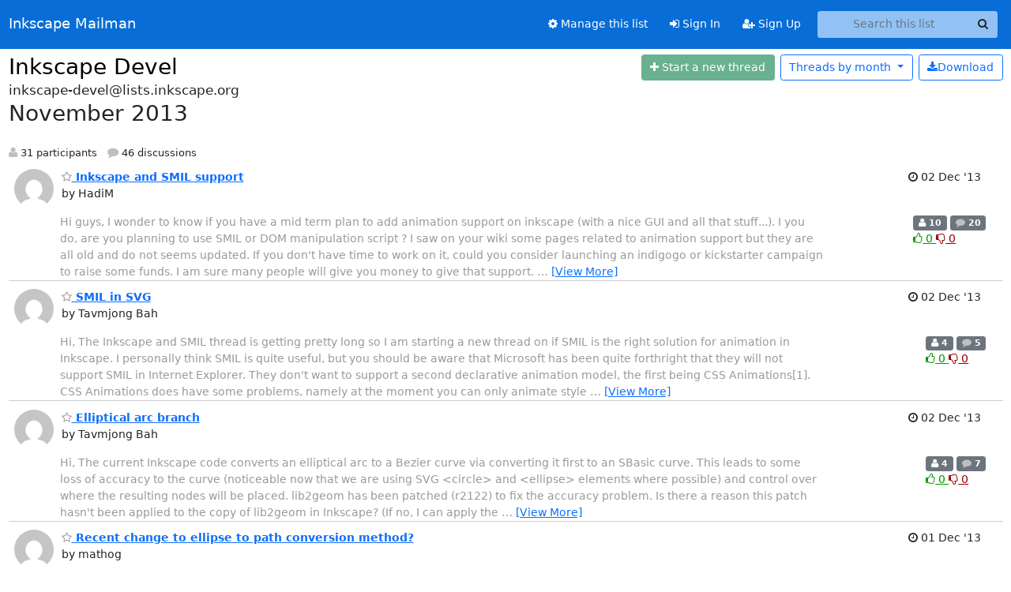

--- FILE ---
content_type: text/html; charset=utf-8
request_url: https://lists.inkscape.org/hyperkitty/list/inkscape-devel@lists.inkscape.org/2013/11/?page=2
body_size: 115071
content:





<!DOCTYPE HTML>
<html>
    <head>
        <meta http-equiv="Content-Type" content="text/html; charset=UTF-8" />
        <meta name="viewport" content="width=device-width, initial-scale=1.0" />
        <meta name="ROBOTS" content="INDEX, FOLLOW" />
        <title>
November 2013 - Inkscape Devel - Inkscape Mailman
</title>
        <meta name="author" content="" />
        <meta name="dc.language" content="en" />
        <link rel="shortcut icon" href="/static/hyperkitty/img/favicon.ico" />
        <link rel="stylesheet" href="/static/hyperkitty/libs/jquery/smoothness/jquery-ui-1.13.1.min.css" type="text/css" media="all" />
        <link rel="stylesheet" href="/static/hyperkitty/libs/fonts/font-awesome/css/font-awesome.min.css" type="text/css" media="all" />
        <link rel="stylesheet" href="/static/hyperkitty/libs/fonts/icomoon/icomoon.css" type="text/css" media="all"><link rel="stylesheet" href="/static/hyperkitty/libs/fonts/droid/droid.css" type="text/css" media="all"><link rel="stylesheet" href="/static/django-mailman3/css/main.css"><link rel="stylesheet" href="/static/CACHE/css/hyperkitty.22959302bc12.css" type="text/css" media="all">
         
        
<link rel="alternate" type="application/rss+xml" title="Inkscape Devel" href="/hyperkitty/list/inkscape-devel@lists.inkscape.org/feed/"/>

        

    </head>

    <body>

    


    <nav class="navbar sticky-top navbar-expand-md mb-2" id="navbar-main">
        <div class="container-xxl">
            <div class="navbar-header"> <!--part of navbar that's always present-->
                <button type="button" class="navbar-toggler collapsed" data-bs-toggle="collapse" data-bs-target=".navbar-collapse">
                    <span class="fa fa-bars"></span>
                </button>
                <a class="navbar-brand" href="/hyperkitty/">Inkscape Mailman</a>

            </div> <!-- /navbar-header -->
            <div class="d-flex">
                <div class="auth dropdown d-md-none">
                        
                </div>
                
                <a  href="/accounts/login/?next=/hyperkitty/list/inkscape-devel%40lists.inkscape.org/2013/11/" class="nav-link d-md-none">
                    <span class="fa fa-sign-in"></span>
                    Sign In
                </a>
                <a  href="/accounts/signup/?next=/hyperkitty/list/inkscape-devel%40lists.inkscape.org/2013/11/" class="nav-link d-md-none">
                    <span class="fa fa-user-plus"></span>
                    Sign Up
                </a>
                
            </div>
            <div class="navbar-collapse collapse justify-content-end"> <!--part of navbar that's collapsed on small screens-->
                <!-- show dropdown for smaller viewports b/c login name/email may be too long -->
                <!-- only show this extra button/dropdown if we're in small screen sizes -->
            
                
                <a href="/postorius/lists/inkscape-devel.lists.inkscape.org/" class="nav-link">
                    <span class="fa fa-cog"></span>
                    Manage this list
                </a>
                
            
            
            <a  href="/accounts/login/?next=/hyperkitty/list/inkscape-devel%40lists.inkscape.org/2013/11/" class="nav-link d-none d-md-block">
                <span class="fa fa-sign-in"></span>
                Sign In
            </a>
            <a  href="/accounts/signup/?next=/hyperkitty/list/inkscape-devel%40lists.inkscape.org/2013/11/" class="nav-link d-none d-md-block">
                <span class="fa fa-user-plus"></span>
                Sign Up
            </a>
            
                <form name="search" method="get" action="/hyperkitty/search" class="navbar-form navbar-right my-2 my-lg-2 ms-2 me-2" role="search">
                    <input type="hidden" name="mlist" value="inkscape-devel@lists.inkscape.org" />
                    <div class="input-group">
                    <input name="q" type="text" class="form-control rounded-4 search"
                            
                                placeholder="Search this list"
                                aria-label="Search this list"
                            
                            
                            />
                    <button class="btn search-button" aria-label="Search"><span class="fa fa-search"></span></button>
                    </div>
                </form>
                <!-- larger viewports -->
                <ul class="nav navbar-nav auth d-none d-md-flex">
                    
                </ul>
            </div> <!--/navbar-collapse -->
        </div><!-- /container for navbar -->
    </nav>

    

     <div class="modal fade" tabindex="-1" role="dialog" id="keyboard-shortcuts">
       <div class="modal-dialog" role="document">
         <div class="modal-content">
           <div class="modal-header">
             <button type="button" class="close" data-dismiss="modal" aria-label="Close"><span aria-hidden="true">&times;</span></button>
             <h4 class="modal-title">Keyboard Shortcuts</h4>
           </div>
           <div class="modal-body">
             <h3>Thread View</h3>
             <ul>
               <li><code>j</code>: Next unread message </li>
               <li><code>k</code>: Previous unread message </li>
               <li><code>j a</code>: Jump to all threads
               <li><code>j l</code>: Jump to MailingList overview
             </ul>
           </div>
         </div><!-- /.modal-content -->
       </div><!-- /.modal-dialog -->
     </div><!-- /.modal -->

     <div class="container-xxl" role="main">
        

<div class="row">

    <div id="thread-list">
        <div class="thread-list-header row">
            <h1 class="col">
                <a href="/hyperkitty/list/inkscape-devel@lists.inkscape.org/" class="list-name">
                    
                        Inkscape Devel
                    
                </a>
            </h1>
            <div class="col d-flex flex-align-center flex-row-reverse">
                <div class="order-3 me-2">
                    <a href="/hyperkitty/list/inkscape-devel@lists.inkscape.org/message/new"
                        class="btn btn-success   disabled" title="You must be logged-in to create a thread."
                        aria-label="Start new thread">
                        <i class="fa fa-plus"></i>
                        <span class="d-inline d-md-none">Thread</span>
                        <span class="d-none d-md-inline">Start a new thread</span>
                    </a>
                </div>
                
                <div class="d-none d-md-block">
                    <a href="/hyperkitty/list/inkscape-devel@lists.inkscape.org/export/inkscape-devel@lists.inkscape.org-2013-12.mbox.gz?start=2013-11-01&amp;end=2013-12-01" title="This month in gzipped mbox format"
                    class="btn btn-outline-primary ms-2"><i class="fa fa-download" aria-label="Download Messages"></i>Download
                    </a>
                
                </div>
                
                   



<div class="dropdown-center">
<a href="" id="navbarMonthsListDrop" class="btn btn-outline-primary dropdown-toggle" data-bs-toggle="dropdown">
  <span class="d-none d-md-inline">Threads by</span> month <b class="caret"></b>
</a>
<ul class="dropdown-menu" role="menu" aria-labelledby="navbarMonthsListDrop">
    
    <li role="presentation" class="dropdown-header disabled dropdown-item">
        <a href="" class="nav-link">----- 2025 -----</a>
    </li>
    
    <li>
        <a class="dropdown-item" href="/hyperkitty/list/inkscape-devel@lists.inkscape.org/2025/11/"
           >November</a>
    </li>
    
    <li>
        <a class="dropdown-item" href="/hyperkitty/list/inkscape-devel@lists.inkscape.org/2025/10/"
           >October</a>
    </li>
    
    <li>
        <a class="dropdown-item" href="/hyperkitty/list/inkscape-devel@lists.inkscape.org/2025/9/"
           >September</a>
    </li>
    
    <li>
        <a class="dropdown-item" href="/hyperkitty/list/inkscape-devel@lists.inkscape.org/2025/8/"
           >August</a>
    </li>
    
    <li>
        <a class="dropdown-item" href="/hyperkitty/list/inkscape-devel@lists.inkscape.org/2025/7/"
           >July</a>
    </li>
    
    <li>
        <a class="dropdown-item" href="/hyperkitty/list/inkscape-devel@lists.inkscape.org/2025/6/"
           >June</a>
    </li>
    
    <li>
        <a class="dropdown-item" href="/hyperkitty/list/inkscape-devel@lists.inkscape.org/2025/5/"
           >May</a>
    </li>
    
    <li>
        <a class="dropdown-item" href="/hyperkitty/list/inkscape-devel@lists.inkscape.org/2025/4/"
           >April</a>
    </li>
    
    <li>
        <a class="dropdown-item" href="/hyperkitty/list/inkscape-devel@lists.inkscape.org/2025/3/"
           >March</a>
    </li>
    
    <li>
        <a class="dropdown-item" href="/hyperkitty/list/inkscape-devel@lists.inkscape.org/2025/2/"
           >February</a>
    </li>
    
    <li>
        <a class="dropdown-item" href="/hyperkitty/list/inkscape-devel@lists.inkscape.org/2025/1/"
           >January</a>
    </li>
    
    
    <li role="presentation" class="dropdown-header disabled dropdown-item">
        <a href="" class="nav-link">----- 2024 -----</a>
    </li>
    
    <li>
        <a class="dropdown-item" href="/hyperkitty/list/inkscape-devel@lists.inkscape.org/2024/12/"
           >December</a>
    </li>
    
    <li>
        <a class="dropdown-item" href="/hyperkitty/list/inkscape-devel@lists.inkscape.org/2024/11/"
           >November</a>
    </li>
    
    <li>
        <a class="dropdown-item" href="/hyperkitty/list/inkscape-devel@lists.inkscape.org/2024/10/"
           >October</a>
    </li>
    
    <li>
        <a class="dropdown-item" href="/hyperkitty/list/inkscape-devel@lists.inkscape.org/2024/9/"
           >September</a>
    </li>
    
    <li>
        <a class="dropdown-item" href="/hyperkitty/list/inkscape-devel@lists.inkscape.org/2024/8/"
           >August</a>
    </li>
    
    <li>
        <a class="dropdown-item" href="/hyperkitty/list/inkscape-devel@lists.inkscape.org/2024/7/"
           >July</a>
    </li>
    
    <li>
        <a class="dropdown-item" href="/hyperkitty/list/inkscape-devel@lists.inkscape.org/2024/6/"
           >June</a>
    </li>
    
    <li>
        <a class="dropdown-item" href="/hyperkitty/list/inkscape-devel@lists.inkscape.org/2024/5/"
           >May</a>
    </li>
    
    <li>
        <a class="dropdown-item" href="/hyperkitty/list/inkscape-devel@lists.inkscape.org/2024/4/"
           >April</a>
    </li>
    
    <li>
        <a class="dropdown-item" href="/hyperkitty/list/inkscape-devel@lists.inkscape.org/2024/3/"
           >March</a>
    </li>
    
    <li>
        <a class="dropdown-item" href="/hyperkitty/list/inkscape-devel@lists.inkscape.org/2024/2/"
           >February</a>
    </li>
    
    <li>
        <a class="dropdown-item" href="/hyperkitty/list/inkscape-devel@lists.inkscape.org/2024/1/"
           >January</a>
    </li>
    
    
    <li role="presentation" class="dropdown-header disabled dropdown-item">
        <a href="" class="nav-link">----- 2023 -----</a>
    </li>
    
    <li>
        <a class="dropdown-item" href="/hyperkitty/list/inkscape-devel@lists.inkscape.org/2023/12/"
           >December</a>
    </li>
    
    <li>
        <a class="dropdown-item" href="/hyperkitty/list/inkscape-devel@lists.inkscape.org/2023/11/"
           >November</a>
    </li>
    
    <li>
        <a class="dropdown-item" href="/hyperkitty/list/inkscape-devel@lists.inkscape.org/2023/10/"
           >October</a>
    </li>
    
    <li>
        <a class="dropdown-item" href="/hyperkitty/list/inkscape-devel@lists.inkscape.org/2023/9/"
           >September</a>
    </li>
    
    <li>
        <a class="dropdown-item" href="/hyperkitty/list/inkscape-devel@lists.inkscape.org/2023/8/"
           >August</a>
    </li>
    
    <li>
        <a class="dropdown-item" href="/hyperkitty/list/inkscape-devel@lists.inkscape.org/2023/7/"
           >July</a>
    </li>
    
    <li>
        <a class="dropdown-item" href="/hyperkitty/list/inkscape-devel@lists.inkscape.org/2023/6/"
           >June</a>
    </li>
    
    <li>
        <a class="dropdown-item" href="/hyperkitty/list/inkscape-devel@lists.inkscape.org/2023/5/"
           >May</a>
    </li>
    
    <li>
        <a class="dropdown-item" href="/hyperkitty/list/inkscape-devel@lists.inkscape.org/2023/4/"
           >April</a>
    </li>
    
    <li>
        <a class="dropdown-item" href="/hyperkitty/list/inkscape-devel@lists.inkscape.org/2023/3/"
           >March</a>
    </li>
    
    <li>
        <a class="dropdown-item" href="/hyperkitty/list/inkscape-devel@lists.inkscape.org/2023/2/"
           >February</a>
    </li>
    
    <li>
        <a class="dropdown-item" href="/hyperkitty/list/inkscape-devel@lists.inkscape.org/2023/1/"
           >January</a>
    </li>
    
    
    <li role="presentation" class="dropdown-header disabled dropdown-item">
        <a href="" class="nav-link">----- 2022 -----</a>
    </li>
    
    <li>
        <a class="dropdown-item" href="/hyperkitty/list/inkscape-devel@lists.inkscape.org/2022/12/"
           >December</a>
    </li>
    
    <li>
        <a class="dropdown-item" href="/hyperkitty/list/inkscape-devel@lists.inkscape.org/2022/11/"
           >November</a>
    </li>
    
    <li>
        <a class="dropdown-item" href="/hyperkitty/list/inkscape-devel@lists.inkscape.org/2022/10/"
           >October</a>
    </li>
    
    <li>
        <a class="dropdown-item" href="/hyperkitty/list/inkscape-devel@lists.inkscape.org/2022/9/"
           >September</a>
    </li>
    
    <li>
        <a class="dropdown-item" href="/hyperkitty/list/inkscape-devel@lists.inkscape.org/2022/8/"
           >August</a>
    </li>
    
    <li>
        <a class="dropdown-item" href="/hyperkitty/list/inkscape-devel@lists.inkscape.org/2022/7/"
           >July</a>
    </li>
    
    <li>
        <a class="dropdown-item" href="/hyperkitty/list/inkscape-devel@lists.inkscape.org/2022/6/"
           >June</a>
    </li>
    
    <li>
        <a class="dropdown-item" href="/hyperkitty/list/inkscape-devel@lists.inkscape.org/2022/5/"
           >May</a>
    </li>
    
    <li>
        <a class="dropdown-item" href="/hyperkitty/list/inkscape-devel@lists.inkscape.org/2022/4/"
           >April</a>
    </li>
    
    <li>
        <a class="dropdown-item" href="/hyperkitty/list/inkscape-devel@lists.inkscape.org/2022/3/"
           >March</a>
    </li>
    
    <li>
        <a class="dropdown-item" href="/hyperkitty/list/inkscape-devel@lists.inkscape.org/2022/2/"
           >February</a>
    </li>
    
    <li>
        <a class="dropdown-item" href="/hyperkitty/list/inkscape-devel@lists.inkscape.org/2022/1/"
           >January</a>
    </li>
    
    
    <li role="presentation" class="dropdown-header disabled dropdown-item">
        <a href="" class="nav-link">----- 2021 -----</a>
    </li>
    
    <li>
        <a class="dropdown-item" href="/hyperkitty/list/inkscape-devel@lists.inkscape.org/2021/12/"
           >December</a>
    </li>
    
    <li>
        <a class="dropdown-item" href="/hyperkitty/list/inkscape-devel@lists.inkscape.org/2021/11/"
           >November</a>
    </li>
    
    <li>
        <a class="dropdown-item" href="/hyperkitty/list/inkscape-devel@lists.inkscape.org/2021/10/"
           >October</a>
    </li>
    
    <li>
        <a class="dropdown-item" href="/hyperkitty/list/inkscape-devel@lists.inkscape.org/2021/9/"
           >September</a>
    </li>
    
    <li>
        <a class="dropdown-item" href="/hyperkitty/list/inkscape-devel@lists.inkscape.org/2021/8/"
           >August</a>
    </li>
    
    <li>
        <a class="dropdown-item" href="/hyperkitty/list/inkscape-devel@lists.inkscape.org/2021/7/"
           >July</a>
    </li>
    
    <li>
        <a class="dropdown-item" href="/hyperkitty/list/inkscape-devel@lists.inkscape.org/2021/6/"
           >June</a>
    </li>
    
    <li>
        <a class="dropdown-item" href="/hyperkitty/list/inkscape-devel@lists.inkscape.org/2021/5/"
           >May</a>
    </li>
    
    <li>
        <a class="dropdown-item" href="/hyperkitty/list/inkscape-devel@lists.inkscape.org/2021/4/"
           >April</a>
    </li>
    
    <li>
        <a class="dropdown-item" href="/hyperkitty/list/inkscape-devel@lists.inkscape.org/2021/3/"
           >March</a>
    </li>
    
    <li>
        <a class="dropdown-item" href="/hyperkitty/list/inkscape-devel@lists.inkscape.org/2021/2/"
           >February</a>
    </li>
    
    <li>
        <a class="dropdown-item" href="/hyperkitty/list/inkscape-devel@lists.inkscape.org/2021/1/"
           >January</a>
    </li>
    
    
    <li role="presentation" class="dropdown-header disabled dropdown-item">
        <a href="" class="nav-link">----- 2020 -----</a>
    </li>
    
    <li>
        <a class="dropdown-item" href="/hyperkitty/list/inkscape-devel@lists.inkscape.org/2020/12/"
           >December</a>
    </li>
    
    <li>
        <a class="dropdown-item" href="/hyperkitty/list/inkscape-devel@lists.inkscape.org/2020/11/"
           >November</a>
    </li>
    
    <li>
        <a class="dropdown-item" href="/hyperkitty/list/inkscape-devel@lists.inkscape.org/2020/10/"
           >October</a>
    </li>
    
    <li>
        <a class="dropdown-item" href="/hyperkitty/list/inkscape-devel@lists.inkscape.org/2020/9/"
           >September</a>
    </li>
    
    <li>
        <a class="dropdown-item" href="/hyperkitty/list/inkscape-devel@lists.inkscape.org/2020/8/"
           >August</a>
    </li>
    
    <li>
        <a class="dropdown-item" href="/hyperkitty/list/inkscape-devel@lists.inkscape.org/2020/7/"
           >July</a>
    </li>
    
    <li>
        <a class="dropdown-item" href="/hyperkitty/list/inkscape-devel@lists.inkscape.org/2020/6/"
           >June</a>
    </li>
    
    <li>
        <a class="dropdown-item" href="/hyperkitty/list/inkscape-devel@lists.inkscape.org/2020/5/"
           >May</a>
    </li>
    
    <li>
        <a class="dropdown-item" href="/hyperkitty/list/inkscape-devel@lists.inkscape.org/2020/4/"
           >April</a>
    </li>
    
    <li>
        <a class="dropdown-item" href="/hyperkitty/list/inkscape-devel@lists.inkscape.org/2020/3/"
           >March</a>
    </li>
    
    <li>
        <a class="dropdown-item" href="/hyperkitty/list/inkscape-devel@lists.inkscape.org/2020/2/"
           >February</a>
    </li>
    
    <li>
        <a class="dropdown-item" href="/hyperkitty/list/inkscape-devel@lists.inkscape.org/2020/1/"
           >January</a>
    </li>
    
    
    <li role="presentation" class="dropdown-header disabled dropdown-item">
        <a href="" class="nav-link">----- 2019 -----</a>
    </li>
    
    <li>
        <a class="dropdown-item" href="/hyperkitty/list/inkscape-devel@lists.inkscape.org/2019/12/"
           >December</a>
    </li>
    
    <li>
        <a class="dropdown-item" href="/hyperkitty/list/inkscape-devel@lists.inkscape.org/2019/11/"
           >November</a>
    </li>
    
    <li>
        <a class="dropdown-item" href="/hyperkitty/list/inkscape-devel@lists.inkscape.org/2019/10/"
           >October</a>
    </li>
    
    <li>
        <a class="dropdown-item" href="/hyperkitty/list/inkscape-devel@lists.inkscape.org/2019/9/"
           >September</a>
    </li>
    
    <li>
        <a class="dropdown-item" href="/hyperkitty/list/inkscape-devel@lists.inkscape.org/2019/8/"
           >August</a>
    </li>
    
    <li>
        <a class="dropdown-item" href="/hyperkitty/list/inkscape-devel@lists.inkscape.org/2019/7/"
           >July</a>
    </li>
    
    <li>
        <a class="dropdown-item" href="/hyperkitty/list/inkscape-devel@lists.inkscape.org/2019/6/"
           >June</a>
    </li>
    
    <li>
        <a class="dropdown-item" href="/hyperkitty/list/inkscape-devel@lists.inkscape.org/2019/5/"
           >May</a>
    </li>
    
    <li>
        <a class="dropdown-item" href="/hyperkitty/list/inkscape-devel@lists.inkscape.org/2019/4/"
           >April</a>
    </li>
    
    <li>
        <a class="dropdown-item" href="/hyperkitty/list/inkscape-devel@lists.inkscape.org/2019/3/"
           >March</a>
    </li>
    
    <li>
        <a class="dropdown-item" href="/hyperkitty/list/inkscape-devel@lists.inkscape.org/2019/2/"
           >February</a>
    </li>
    
    <li>
        <a class="dropdown-item" href="/hyperkitty/list/inkscape-devel@lists.inkscape.org/2019/1/"
           >January</a>
    </li>
    
    
    <li role="presentation" class="dropdown-header disabled dropdown-item">
        <a href="" class="nav-link">----- 2018 -----</a>
    </li>
    
    <li>
        <a class="dropdown-item" href="/hyperkitty/list/inkscape-devel@lists.inkscape.org/2018/12/"
           >December</a>
    </li>
    
    <li>
        <a class="dropdown-item" href="/hyperkitty/list/inkscape-devel@lists.inkscape.org/2018/11/"
           >November</a>
    </li>
    
    <li>
        <a class="dropdown-item" href="/hyperkitty/list/inkscape-devel@lists.inkscape.org/2018/10/"
           >October</a>
    </li>
    
    <li>
        <a class="dropdown-item" href="/hyperkitty/list/inkscape-devel@lists.inkscape.org/2018/9/"
           >September</a>
    </li>
    
    <li>
        <a class="dropdown-item" href="/hyperkitty/list/inkscape-devel@lists.inkscape.org/2018/8/"
           >August</a>
    </li>
    
    <li>
        <a class="dropdown-item" href="/hyperkitty/list/inkscape-devel@lists.inkscape.org/2018/7/"
           >July</a>
    </li>
    
    <li>
        <a class="dropdown-item" href="/hyperkitty/list/inkscape-devel@lists.inkscape.org/2018/6/"
           >June</a>
    </li>
    
    <li>
        <a class="dropdown-item" href="/hyperkitty/list/inkscape-devel@lists.inkscape.org/2018/5/"
           >May</a>
    </li>
    
    <li>
        <a class="dropdown-item" href="/hyperkitty/list/inkscape-devel@lists.inkscape.org/2018/4/"
           >April</a>
    </li>
    
    <li>
        <a class="dropdown-item" href="/hyperkitty/list/inkscape-devel@lists.inkscape.org/2018/3/"
           >March</a>
    </li>
    
    <li>
        <a class="dropdown-item" href="/hyperkitty/list/inkscape-devel@lists.inkscape.org/2018/2/"
           >February</a>
    </li>
    
    <li>
        <a class="dropdown-item" href="/hyperkitty/list/inkscape-devel@lists.inkscape.org/2018/1/"
           >January</a>
    </li>
    
    
    <li role="presentation" class="dropdown-header disabled dropdown-item">
        <a href="" class="nav-link">----- 2017 -----</a>
    </li>
    
    <li>
        <a class="dropdown-item" href="/hyperkitty/list/inkscape-devel@lists.inkscape.org/2017/12/"
           >December</a>
    </li>
    
    <li>
        <a class="dropdown-item" href="/hyperkitty/list/inkscape-devel@lists.inkscape.org/2017/11/"
           >November</a>
    </li>
    
    <li>
        <a class="dropdown-item" href="/hyperkitty/list/inkscape-devel@lists.inkscape.org/2017/10/"
           >October</a>
    </li>
    
    <li>
        <a class="dropdown-item" href="/hyperkitty/list/inkscape-devel@lists.inkscape.org/2017/9/"
           >September</a>
    </li>
    
    <li>
        <a class="dropdown-item" href="/hyperkitty/list/inkscape-devel@lists.inkscape.org/2017/8/"
           >August</a>
    </li>
    
    <li>
        <a class="dropdown-item" href="/hyperkitty/list/inkscape-devel@lists.inkscape.org/2017/7/"
           >July</a>
    </li>
    
    <li>
        <a class="dropdown-item" href="/hyperkitty/list/inkscape-devel@lists.inkscape.org/2017/6/"
           >June</a>
    </li>
    
    <li>
        <a class="dropdown-item" href="/hyperkitty/list/inkscape-devel@lists.inkscape.org/2017/5/"
           >May</a>
    </li>
    
    <li>
        <a class="dropdown-item" href="/hyperkitty/list/inkscape-devel@lists.inkscape.org/2017/4/"
           >April</a>
    </li>
    
    <li>
        <a class="dropdown-item" href="/hyperkitty/list/inkscape-devel@lists.inkscape.org/2017/3/"
           >March</a>
    </li>
    
    <li>
        <a class="dropdown-item" href="/hyperkitty/list/inkscape-devel@lists.inkscape.org/2017/2/"
           >February</a>
    </li>
    
    <li>
        <a class="dropdown-item" href="/hyperkitty/list/inkscape-devel@lists.inkscape.org/2017/1/"
           >January</a>
    </li>
    
    
    <li role="presentation" class="dropdown-header disabled dropdown-item">
        <a href="" class="nav-link">----- 2016 -----</a>
    </li>
    
    <li>
        <a class="dropdown-item" href="/hyperkitty/list/inkscape-devel@lists.inkscape.org/2016/12/"
           >December</a>
    </li>
    
    <li>
        <a class="dropdown-item" href="/hyperkitty/list/inkscape-devel@lists.inkscape.org/2016/11/"
           >November</a>
    </li>
    
    <li>
        <a class="dropdown-item" href="/hyperkitty/list/inkscape-devel@lists.inkscape.org/2016/10/"
           >October</a>
    </li>
    
    <li>
        <a class="dropdown-item" href="/hyperkitty/list/inkscape-devel@lists.inkscape.org/2016/9/"
           >September</a>
    </li>
    
    <li>
        <a class="dropdown-item" href="/hyperkitty/list/inkscape-devel@lists.inkscape.org/2016/8/"
           >August</a>
    </li>
    
    <li>
        <a class="dropdown-item" href="/hyperkitty/list/inkscape-devel@lists.inkscape.org/2016/7/"
           >July</a>
    </li>
    
    <li>
        <a class="dropdown-item" href="/hyperkitty/list/inkscape-devel@lists.inkscape.org/2016/6/"
           >June</a>
    </li>
    
    <li>
        <a class="dropdown-item" href="/hyperkitty/list/inkscape-devel@lists.inkscape.org/2016/5/"
           >May</a>
    </li>
    
    <li>
        <a class="dropdown-item" href="/hyperkitty/list/inkscape-devel@lists.inkscape.org/2016/4/"
           >April</a>
    </li>
    
    <li>
        <a class="dropdown-item" href="/hyperkitty/list/inkscape-devel@lists.inkscape.org/2016/3/"
           >March</a>
    </li>
    
    <li>
        <a class="dropdown-item" href="/hyperkitty/list/inkscape-devel@lists.inkscape.org/2016/2/"
           >February</a>
    </li>
    
    <li>
        <a class="dropdown-item" href="/hyperkitty/list/inkscape-devel@lists.inkscape.org/2016/1/"
           >January</a>
    </li>
    
    
    <li role="presentation" class="dropdown-header disabled dropdown-item">
        <a href="" class="nav-link">----- 2015 -----</a>
    </li>
    
    <li>
        <a class="dropdown-item" href="/hyperkitty/list/inkscape-devel@lists.inkscape.org/2015/12/"
           >December</a>
    </li>
    
    <li>
        <a class="dropdown-item" href="/hyperkitty/list/inkscape-devel@lists.inkscape.org/2015/11/"
           >November</a>
    </li>
    
    <li>
        <a class="dropdown-item" href="/hyperkitty/list/inkscape-devel@lists.inkscape.org/2015/10/"
           >October</a>
    </li>
    
    <li>
        <a class="dropdown-item" href="/hyperkitty/list/inkscape-devel@lists.inkscape.org/2015/9/"
           >September</a>
    </li>
    
    <li>
        <a class="dropdown-item" href="/hyperkitty/list/inkscape-devel@lists.inkscape.org/2015/8/"
           >August</a>
    </li>
    
    <li>
        <a class="dropdown-item" href="/hyperkitty/list/inkscape-devel@lists.inkscape.org/2015/7/"
           >July</a>
    </li>
    
    <li>
        <a class="dropdown-item" href="/hyperkitty/list/inkscape-devel@lists.inkscape.org/2015/6/"
           >June</a>
    </li>
    
    <li>
        <a class="dropdown-item" href="/hyperkitty/list/inkscape-devel@lists.inkscape.org/2015/5/"
           >May</a>
    </li>
    
    <li>
        <a class="dropdown-item" href="/hyperkitty/list/inkscape-devel@lists.inkscape.org/2015/4/"
           >April</a>
    </li>
    
    <li>
        <a class="dropdown-item" href="/hyperkitty/list/inkscape-devel@lists.inkscape.org/2015/3/"
           >March</a>
    </li>
    
    <li>
        <a class="dropdown-item" href="/hyperkitty/list/inkscape-devel@lists.inkscape.org/2015/2/"
           >February</a>
    </li>
    
    <li>
        <a class="dropdown-item" href="/hyperkitty/list/inkscape-devel@lists.inkscape.org/2015/1/"
           >January</a>
    </li>
    
    
    <li role="presentation" class="dropdown-header disabled dropdown-item">
        <a href="" class="nav-link">----- 2014 -----</a>
    </li>
    
    <li>
        <a class="dropdown-item" href="/hyperkitty/list/inkscape-devel@lists.inkscape.org/2014/12/"
           >December</a>
    </li>
    
    <li>
        <a class="dropdown-item" href="/hyperkitty/list/inkscape-devel@lists.inkscape.org/2014/11/"
           >November</a>
    </li>
    
    <li>
        <a class="dropdown-item" href="/hyperkitty/list/inkscape-devel@lists.inkscape.org/2014/10/"
           >October</a>
    </li>
    
    <li>
        <a class="dropdown-item" href="/hyperkitty/list/inkscape-devel@lists.inkscape.org/2014/9/"
           >September</a>
    </li>
    
    <li>
        <a class="dropdown-item" href="/hyperkitty/list/inkscape-devel@lists.inkscape.org/2014/8/"
           >August</a>
    </li>
    
    <li>
        <a class="dropdown-item" href="/hyperkitty/list/inkscape-devel@lists.inkscape.org/2014/7/"
           >July</a>
    </li>
    
    <li>
        <a class="dropdown-item" href="/hyperkitty/list/inkscape-devel@lists.inkscape.org/2014/6/"
           >June</a>
    </li>
    
    <li>
        <a class="dropdown-item" href="/hyperkitty/list/inkscape-devel@lists.inkscape.org/2014/5/"
           >May</a>
    </li>
    
    <li>
        <a class="dropdown-item" href="/hyperkitty/list/inkscape-devel@lists.inkscape.org/2014/4/"
           >April</a>
    </li>
    
    <li>
        <a class="dropdown-item" href="/hyperkitty/list/inkscape-devel@lists.inkscape.org/2014/3/"
           >March</a>
    </li>
    
    <li>
        <a class="dropdown-item" href="/hyperkitty/list/inkscape-devel@lists.inkscape.org/2014/2/"
           >February</a>
    </li>
    
    <li>
        <a class="dropdown-item" href="/hyperkitty/list/inkscape-devel@lists.inkscape.org/2014/1/"
           >January</a>
    </li>
    
    
    <li role="presentation" class="dropdown-header disabled dropdown-item">
        <a href="" class="nav-link">----- 2013 -----</a>
    </li>
    
    <li>
        <a class="dropdown-item" href="/hyperkitty/list/inkscape-devel@lists.inkscape.org/2013/12/"
           >December</a>
    </li>
    
    <li>
        <a class="dropdown-item" href="/hyperkitty/list/inkscape-devel@lists.inkscape.org/2013/11/"
           >November</a>
    </li>
    
    <li>
        <a class="dropdown-item" href="/hyperkitty/list/inkscape-devel@lists.inkscape.org/2013/10/"
           >October</a>
    </li>
    
    <li>
        <a class="dropdown-item" href="/hyperkitty/list/inkscape-devel@lists.inkscape.org/2013/9/"
           >September</a>
    </li>
    
    <li>
        <a class="dropdown-item" href="/hyperkitty/list/inkscape-devel@lists.inkscape.org/2013/8/"
           >August</a>
    </li>
    
    <li>
        <a class="dropdown-item" href="/hyperkitty/list/inkscape-devel@lists.inkscape.org/2013/7/"
           >July</a>
    </li>
    
    <li>
        <a class="dropdown-item" href="/hyperkitty/list/inkscape-devel@lists.inkscape.org/2013/6/"
           >June</a>
    </li>
    
    <li>
        <a class="dropdown-item" href="/hyperkitty/list/inkscape-devel@lists.inkscape.org/2013/5/"
           >May</a>
    </li>
    
    <li>
        <a class="dropdown-item" href="/hyperkitty/list/inkscape-devel@lists.inkscape.org/2013/4/"
           >April</a>
    </li>
    
    <li>
        <a class="dropdown-item" href="/hyperkitty/list/inkscape-devel@lists.inkscape.org/2013/3/"
           >March</a>
    </li>
    
    <li>
        <a class="dropdown-item" href="/hyperkitty/list/inkscape-devel@lists.inkscape.org/2013/2/"
           >February</a>
    </li>
    
    <li>
        <a class="dropdown-item" href="/hyperkitty/list/inkscape-devel@lists.inkscape.org/2013/1/"
           >January</a>
    </li>
    
    
    <li role="presentation" class="dropdown-header disabled dropdown-item">
        <a href="" class="nav-link">----- 2012 -----</a>
    </li>
    
    <li>
        <a class="dropdown-item" href="/hyperkitty/list/inkscape-devel@lists.inkscape.org/2012/12/"
           >December</a>
    </li>
    
    <li>
        <a class="dropdown-item" href="/hyperkitty/list/inkscape-devel@lists.inkscape.org/2012/11/"
           >November</a>
    </li>
    
    <li>
        <a class="dropdown-item" href="/hyperkitty/list/inkscape-devel@lists.inkscape.org/2012/10/"
           >October</a>
    </li>
    
    <li>
        <a class="dropdown-item" href="/hyperkitty/list/inkscape-devel@lists.inkscape.org/2012/9/"
           >September</a>
    </li>
    
    <li>
        <a class="dropdown-item" href="/hyperkitty/list/inkscape-devel@lists.inkscape.org/2012/8/"
           >August</a>
    </li>
    
    <li>
        <a class="dropdown-item" href="/hyperkitty/list/inkscape-devel@lists.inkscape.org/2012/7/"
           >July</a>
    </li>
    
    <li>
        <a class="dropdown-item" href="/hyperkitty/list/inkscape-devel@lists.inkscape.org/2012/6/"
           >June</a>
    </li>
    
    <li>
        <a class="dropdown-item" href="/hyperkitty/list/inkscape-devel@lists.inkscape.org/2012/5/"
           >May</a>
    </li>
    
    <li>
        <a class="dropdown-item" href="/hyperkitty/list/inkscape-devel@lists.inkscape.org/2012/4/"
           >April</a>
    </li>
    
    <li>
        <a class="dropdown-item" href="/hyperkitty/list/inkscape-devel@lists.inkscape.org/2012/3/"
           >March</a>
    </li>
    
    <li>
        <a class="dropdown-item" href="/hyperkitty/list/inkscape-devel@lists.inkscape.org/2012/2/"
           >February</a>
    </li>
    
    <li>
        <a class="dropdown-item" href="/hyperkitty/list/inkscape-devel@lists.inkscape.org/2012/1/"
           >January</a>
    </li>
    
    
    <li role="presentation" class="dropdown-header disabled dropdown-item">
        <a href="" class="nav-link">----- 2011 -----</a>
    </li>
    
    <li>
        <a class="dropdown-item" href="/hyperkitty/list/inkscape-devel@lists.inkscape.org/2011/12/"
           >December</a>
    </li>
    
    <li>
        <a class="dropdown-item" href="/hyperkitty/list/inkscape-devel@lists.inkscape.org/2011/11/"
           >November</a>
    </li>
    
    <li>
        <a class="dropdown-item" href="/hyperkitty/list/inkscape-devel@lists.inkscape.org/2011/10/"
           >October</a>
    </li>
    
    <li>
        <a class="dropdown-item" href="/hyperkitty/list/inkscape-devel@lists.inkscape.org/2011/9/"
           >September</a>
    </li>
    
    <li>
        <a class="dropdown-item" href="/hyperkitty/list/inkscape-devel@lists.inkscape.org/2011/8/"
           >August</a>
    </li>
    
    <li>
        <a class="dropdown-item" href="/hyperkitty/list/inkscape-devel@lists.inkscape.org/2011/7/"
           >July</a>
    </li>
    
    <li>
        <a class="dropdown-item" href="/hyperkitty/list/inkscape-devel@lists.inkscape.org/2011/6/"
           >June</a>
    </li>
    
    <li>
        <a class="dropdown-item" href="/hyperkitty/list/inkscape-devel@lists.inkscape.org/2011/5/"
           >May</a>
    </li>
    
    <li>
        <a class="dropdown-item" href="/hyperkitty/list/inkscape-devel@lists.inkscape.org/2011/4/"
           >April</a>
    </li>
    
    <li>
        <a class="dropdown-item" href="/hyperkitty/list/inkscape-devel@lists.inkscape.org/2011/3/"
           >March</a>
    </li>
    
    <li>
        <a class="dropdown-item" href="/hyperkitty/list/inkscape-devel@lists.inkscape.org/2011/2/"
           >February</a>
    </li>
    
    <li>
        <a class="dropdown-item" href="/hyperkitty/list/inkscape-devel@lists.inkscape.org/2011/1/"
           >January</a>
    </li>
    
    
    <li role="presentation" class="dropdown-header disabled dropdown-item">
        <a href="" class="nav-link">----- 2010 -----</a>
    </li>
    
    <li>
        <a class="dropdown-item" href="/hyperkitty/list/inkscape-devel@lists.inkscape.org/2010/12/"
           >December</a>
    </li>
    
    <li>
        <a class="dropdown-item" href="/hyperkitty/list/inkscape-devel@lists.inkscape.org/2010/11/"
           >November</a>
    </li>
    
    <li>
        <a class="dropdown-item" href="/hyperkitty/list/inkscape-devel@lists.inkscape.org/2010/10/"
           >October</a>
    </li>
    
    <li>
        <a class="dropdown-item" href="/hyperkitty/list/inkscape-devel@lists.inkscape.org/2010/9/"
           >September</a>
    </li>
    
    <li>
        <a class="dropdown-item" href="/hyperkitty/list/inkscape-devel@lists.inkscape.org/2010/8/"
           >August</a>
    </li>
    
    <li>
        <a class="dropdown-item" href="/hyperkitty/list/inkscape-devel@lists.inkscape.org/2010/7/"
           >July</a>
    </li>
    
    <li>
        <a class="dropdown-item" href="/hyperkitty/list/inkscape-devel@lists.inkscape.org/2010/6/"
           >June</a>
    </li>
    
    <li>
        <a class="dropdown-item" href="/hyperkitty/list/inkscape-devel@lists.inkscape.org/2010/5/"
           >May</a>
    </li>
    
    <li>
        <a class="dropdown-item" href="/hyperkitty/list/inkscape-devel@lists.inkscape.org/2010/4/"
           >April</a>
    </li>
    
    <li>
        <a class="dropdown-item" href="/hyperkitty/list/inkscape-devel@lists.inkscape.org/2010/3/"
           >March</a>
    </li>
    
    <li>
        <a class="dropdown-item" href="/hyperkitty/list/inkscape-devel@lists.inkscape.org/2010/2/"
           >February</a>
    </li>
    
    <li>
        <a class="dropdown-item" href="/hyperkitty/list/inkscape-devel@lists.inkscape.org/2010/1/"
           >January</a>
    </li>
    
    
    <li role="presentation" class="dropdown-header disabled dropdown-item">
        <a href="" class="nav-link">----- 2009 -----</a>
    </li>
    
    <li>
        <a class="dropdown-item" href="/hyperkitty/list/inkscape-devel@lists.inkscape.org/2009/12/"
           >December</a>
    </li>
    
    <li>
        <a class="dropdown-item" href="/hyperkitty/list/inkscape-devel@lists.inkscape.org/2009/11/"
           >November</a>
    </li>
    
    <li>
        <a class="dropdown-item" href="/hyperkitty/list/inkscape-devel@lists.inkscape.org/2009/10/"
           >October</a>
    </li>
    
    <li>
        <a class="dropdown-item" href="/hyperkitty/list/inkscape-devel@lists.inkscape.org/2009/9/"
           >September</a>
    </li>
    
    <li>
        <a class="dropdown-item" href="/hyperkitty/list/inkscape-devel@lists.inkscape.org/2009/8/"
           >August</a>
    </li>
    
    <li>
        <a class="dropdown-item" href="/hyperkitty/list/inkscape-devel@lists.inkscape.org/2009/7/"
           >July</a>
    </li>
    
    <li>
        <a class="dropdown-item" href="/hyperkitty/list/inkscape-devel@lists.inkscape.org/2009/6/"
           >June</a>
    </li>
    
    <li>
        <a class="dropdown-item" href="/hyperkitty/list/inkscape-devel@lists.inkscape.org/2009/5/"
           >May</a>
    </li>
    
    <li>
        <a class="dropdown-item" href="/hyperkitty/list/inkscape-devel@lists.inkscape.org/2009/4/"
           >April</a>
    </li>
    
    <li>
        <a class="dropdown-item" href="/hyperkitty/list/inkscape-devel@lists.inkscape.org/2009/3/"
           >March</a>
    </li>
    
    <li>
        <a class="dropdown-item" href="/hyperkitty/list/inkscape-devel@lists.inkscape.org/2009/2/"
           >February</a>
    </li>
    
    <li>
        <a class="dropdown-item" href="/hyperkitty/list/inkscape-devel@lists.inkscape.org/2009/1/"
           >January</a>
    </li>
    
    
    <li role="presentation" class="dropdown-header disabled dropdown-item">
        <a href="" class="nav-link">----- 2008 -----</a>
    </li>
    
    <li>
        <a class="dropdown-item" href="/hyperkitty/list/inkscape-devel@lists.inkscape.org/2008/12/"
           >December</a>
    </li>
    
    <li>
        <a class="dropdown-item" href="/hyperkitty/list/inkscape-devel@lists.inkscape.org/2008/11/"
           >November</a>
    </li>
    
    <li>
        <a class="dropdown-item" href="/hyperkitty/list/inkscape-devel@lists.inkscape.org/2008/10/"
           >October</a>
    </li>
    
    <li>
        <a class="dropdown-item" href="/hyperkitty/list/inkscape-devel@lists.inkscape.org/2008/9/"
           >September</a>
    </li>
    
    <li>
        <a class="dropdown-item" href="/hyperkitty/list/inkscape-devel@lists.inkscape.org/2008/8/"
           >August</a>
    </li>
    
    <li>
        <a class="dropdown-item" href="/hyperkitty/list/inkscape-devel@lists.inkscape.org/2008/7/"
           >July</a>
    </li>
    
    <li>
        <a class="dropdown-item" href="/hyperkitty/list/inkscape-devel@lists.inkscape.org/2008/6/"
           >June</a>
    </li>
    
    <li>
        <a class="dropdown-item" href="/hyperkitty/list/inkscape-devel@lists.inkscape.org/2008/5/"
           >May</a>
    </li>
    
    <li>
        <a class="dropdown-item" href="/hyperkitty/list/inkscape-devel@lists.inkscape.org/2008/4/"
           >April</a>
    </li>
    
    <li>
        <a class="dropdown-item" href="/hyperkitty/list/inkscape-devel@lists.inkscape.org/2008/3/"
           >March</a>
    </li>
    
    <li>
        <a class="dropdown-item" href="/hyperkitty/list/inkscape-devel@lists.inkscape.org/2008/2/"
           >February</a>
    </li>
    
    <li>
        <a class="dropdown-item" href="/hyperkitty/list/inkscape-devel@lists.inkscape.org/2008/1/"
           >January</a>
    </li>
    
    
    <li role="presentation" class="dropdown-header disabled dropdown-item">
        <a href="" class="nav-link">----- 2007 -----</a>
    </li>
    
    <li>
        <a class="dropdown-item" href="/hyperkitty/list/inkscape-devel@lists.inkscape.org/2007/12/"
           >December</a>
    </li>
    
    <li>
        <a class="dropdown-item" href="/hyperkitty/list/inkscape-devel@lists.inkscape.org/2007/11/"
           >November</a>
    </li>
    
    <li>
        <a class="dropdown-item" href="/hyperkitty/list/inkscape-devel@lists.inkscape.org/2007/10/"
           >October</a>
    </li>
    
    <li>
        <a class="dropdown-item" href="/hyperkitty/list/inkscape-devel@lists.inkscape.org/2007/9/"
           >September</a>
    </li>
    
    <li>
        <a class="dropdown-item" href="/hyperkitty/list/inkscape-devel@lists.inkscape.org/2007/8/"
           >August</a>
    </li>
    
    <li>
        <a class="dropdown-item" href="/hyperkitty/list/inkscape-devel@lists.inkscape.org/2007/7/"
           >July</a>
    </li>
    
    <li>
        <a class="dropdown-item" href="/hyperkitty/list/inkscape-devel@lists.inkscape.org/2007/6/"
           >June</a>
    </li>
    
    <li>
        <a class="dropdown-item" href="/hyperkitty/list/inkscape-devel@lists.inkscape.org/2007/5/"
           >May</a>
    </li>
    
    <li>
        <a class="dropdown-item" href="/hyperkitty/list/inkscape-devel@lists.inkscape.org/2007/4/"
           >April</a>
    </li>
    
    <li>
        <a class="dropdown-item" href="/hyperkitty/list/inkscape-devel@lists.inkscape.org/2007/3/"
           >March</a>
    </li>
    
    <li>
        <a class="dropdown-item" href="/hyperkitty/list/inkscape-devel@lists.inkscape.org/2007/2/"
           >February</a>
    </li>
    
    <li>
        <a class="dropdown-item" href="/hyperkitty/list/inkscape-devel@lists.inkscape.org/2007/1/"
           >January</a>
    </li>
    
    
    <li role="presentation" class="dropdown-header disabled dropdown-item">
        <a href="" class="nav-link">----- 2006 -----</a>
    </li>
    
    <li>
        <a class="dropdown-item" href="/hyperkitty/list/inkscape-devel@lists.inkscape.org/2006/12/"
           >December</a>
    </li>
    
    <li>
        <a class="dropdown-item" href="/hyperkitty/list/inkscape-devel@lists.inkscape.org/2006/11/"
           >November</a>
    </li>
    
    <li>
        <a class="dropdown-item" href="/hyperkitty/list/inkscape-devel@lists.inkscape.org/2006/10/"
           >October</a>
    </li>
    
    <li>
        <a class="dropdown-item" href="/hyperkitty/list/inkscape-devel@lists.inkscape.org/2006/9/"
           >September</a>
    </li>
    
    <li>
        <a class="dropdown-item" href="/hyperkitty/list/inkscape-devel@lists.inkscape.org/2006/8/"
           >August</a>
    </li>
    
    <li>
        <a class="dropdown-item" href="/hyperkitty/list/inkscape-devel@lists.inkscape.org/2006/7/"
           >July</a>
    </li>
    
    <li>
        <a class="dropdown-item" href="/hyperkitty/list/inkscape-devel@lists.inkscape.org/2006/6/"
           >June</a>
    </li>
    
    <li>
        <a class="dropdown-item" href="/hyperkitty/list/inkscape-devel@lists.inkscape.org/2006/5/"
           >May</a>
    </li>
    
    <li>
        <a class="dropdown-item" href="/hyperkitty/list/inkscape-devel@lists.inkscape.org/2006/4/"
           >April</a>
    </li>
    
    <li>
        <a class="dropdown-item" href="/hyperkitty/list/inkscape-devel@lists.inkscape.org/2006/3/"
           >March</a>
    </li>
    
    <li>
        <a class="dropdown-item" href="/hyperkitty/list/inkscape-devel@lists.inkscape.org/2006/2/"
           >February</a>
    </li>
    
    <li>
        <a class="dropdown-item" href="/hyperkitty/list/inkscape-devel@lists.inkscape.org/2006/1/"
           >January</a>
    </li>
    
    
    <li role="presentation" class="dropdown-header disabled dropdown-item">
        <a href="" class="nav-link">----- 2005 -----</a>
    </li>
    
    <li>
        <a class="dropdown-item" href="/hyperkitty/list/inkscape-devel@lists.inkscape.org/2005/12/"
           >December</a>
    </li>
    
    <li>
        <a class="dropdown-item" href="/hyperkitty/list/inkscape-devel@lists.inkscape.org/2005/11/"
           >November</a>
    </li>
    
    <li>
        <a class="dropdown-item" href="/hyperkitty/list/inkscape-devel@lists.inkscape.org/2005/10/"
           >October</a>
    </li>
    
    <li>
        <a class="dropdown-item" href="/hyperkitty/list/inkscape-devel@lists.inkscape.org/2005/9/"
           >September</a>
    </li>
    
    <li>
        <a class="dropdown-item" href="/hyperkitty/list/inkscape-devel@lists.inkscape.org/2005/8/"
           >August</a>
    </li>
    
    <li>
        <a class="dropdown-item" href="/hyperkitty/list/inkscape-devel@lists.inkscape.org/2005/7/"
           >July</a>
    </li>
    
    <li>
        <a class="dropdown-item" href="/hyperkitty/list/inkscape-devel@lists.inkscape.org/2005/6/"
           >June</a>
    </li>
    
    <li>
        <a class="dropdown-item" href="/hyperkitty/list/inkscape-devel@lists.inkscape.org/2005/5/"
           >May</a>
    </li>
    
    <li>
        <a class="dropdown-item" href="/hyperkitty/list/inkscape-devel@lists.inkscape.org/2005/4/"
           >April</a>
    </li>
    
    <li>
        <a class="dropdown-item" href="/hyperkitty/list/inkscape-devel@lists.inkscape.org/2005/3/"
           >March</a>
    </li>
    
    <li>
        <a class="dropdown-item" href="/hyperkitty/list/inkscape-devel@lists.inkscape.org/2005/2/"
           >February</a>
    </li>
    
    <li>
        <a class="dropdown-item" href="/hyperkitty/list/inkscape-devel@lists.inkscape.org/2005/1/"
           >January</a>
    </li>
    
    
    <li role="presentation" class="dropdown-header disabled dropdown-item">
        <a href="" class="nav-link">----- 2004 -----</a>
    </li>
    
    <li>
        <a class="dropdown-item" href="/hyperkitty/list/inkscape-devel@lists.inkscape.org/2004/12/"
           >December</a>
    </li>
    
    <li>
        <a class="dropdown-item" href="/hyperkitty/list/inkscape-devel@lists.inkscape.org/2004/11/"
           >November</a>
    </li>
    
    <li>
        <a class="dropdown-item" href="/hyperkitty/list/inkscape-devel@lists.inkscape.org/2004/10/"
           >October</a>
    </li>
    
    <li>
        <a class="dropdown-item" href="/hyperkitty/list/inkscape-devel@lists.inkscape.org/2004/9/"
           >September</a>
    </li>
    
    <li>
        <a class="dropdown-item" href="/hyperkitty/list/inkscape-devel@lists.inkscape.org/2004/8/"
           >August</a>
    </li>
    
    <li>
        <a class="dropdown-item" href="/hyperkitty/list/inkscape-devel@lists.inkscape.org/2004/7/"
           >July</a>
    </li>
    
    <li>
        <a class="dropdown-item" href="/hyperkitty/list/inkscape-devel@lists.inkscape.org/2004/6/"
           >June</a>
    </li>
    
    <li>
        <a class="dropdown-item" href="/hyperkitty/list/inkscape-devel@lists.inkscape.org/2004/5/"
           >May</a>
    </li>
    
    <li>
        <a class="dropdown-item" href="/hyperkitty/list/inkscape-devel@lists.inkscape.org/2004/4/"
           >April</a>
    </li>
    
    <li>
        <a class="dropdown-item" href="/hyperkitty/list/inkscape-devel@lists.inkscape.org/2004/3/"
           >March</a>
    </li>
    
    <li>
        <a class="dropdown-item" href="/hyperkitty/list/inkscape-devel@lists.inkscape.org/2004/2/"
           >February</a>
    </li>
    
    <li>
        <a class="dropdown-item" href="/hyperkitty/list/inkscape-devel@lists.inkscape.org/2004/1/"
           >January</a>
    </li>
    
    
    <li role="presentation" class="dropdown-header disabled dropdown-item">
        <a href="" class="nav-link">----- 2003 -----</a>
    </li>
    
    <li>
        <a class="dropdown-item" href="/hyperkitty/list/inkscape-devel@lists.inkscape.org/2003/12/"
           >December</a>
    </li>
    
    <li>
        <a class="dropdown-item" href="/hyperkitty/list/inkscape-devel@lists.inkscape.org/2003/11/"
           >November</a>
    </li>
    
    <li>
        <a class="dropdown-item" href="/hyperkitty/list/inkscape-devel@lists.inkscape.org/2003/10/"
           >October</a>
    </li>
    
    <li>
        <a class="dropdown-item" href="/hyperkitty/list/inkscape-devel@lists.inkscape.org/2003/9/"
           >September</a>
    </li>
    
    <li>
        <a class="dropdown-item" href="/hyperkitty/list/inkscape-devel@lists.inkscape.org/2003/8/"
           >August</a>
    </li>
    
    <li>
        <a class="dropdown-item" href="/hyperkitty/list/inkscape-devel@lists.inkscape.org/2003/7/"
           >July</a>
    </li>
    
    <li>
        <a class="dropdown-item" href="/hyperkitty/list/inkscape-devel@lists.inkscape.org/2003/6/"
           >June</a>
    </li>
    
    <li>
        <a class="dropdown-item" href="/hyperkitty/list/inkscape-devel@lists.inkscape.org/2003/5/"
           >May</a>
    </li>
    
    <li>
        <a class="dropdown-item" href="/hyperkitty/list/inkscape-devel@lists.inkscape.org/2003/4/"
           >April</a>
    </li>
    
    <li>
        <a class="dropdown-item" href="/hyperkitty/list/inkscape-devel@lists.inkscape.org/2003/3/"
           >March</a>
    </li>
    
    <li>
        <a class="dropdown-item" href="/hyperkitty/list/inkscape-devel@lists.inkscape.org/2003/2/"
           >February</a>
    </li>
    
    <li>
        <a class="dropdown-item" href="/hyperkitty/list/inkscape-devel@lists.inkscape.org/2003/1/"
           >January</a>
    </li>
    
    
    <li role="presentation" class="dropdown-header disabled dropdown-item">
        <a href="" class="nav-link">----- 2002 -----</a>
    </li>
    
    <li>
        <a class="dropdown-item" href="/hyperkitty/list/inkscape-devel@lists.inkscape.org/2002/12/"
           >December</a>
    </li>
    
    <li>
        <a class="dropdown-item" href="/hyperkitty/list/inkscape-devel@lists.inkscape.org/2002/11/"
           >November</a>
    </li>
    
    <li>
        <a class="dropdown-item" href="/hyperkitty/list/inkscape-devel@lists.inkscape.org/2002/10/"
           >October</a>
    </li>
    
    <li>
        <a class="dropdown-item" href="/hyperkitty/list/inkscape-devel@lists.inkscape.org/2002/9/"
           >September</a>
    </li>
    
    <li>
        <a class="dropdown-item" href="/hyperkitty/list/inkscape-devel@lists.inkscape.org/2002/8/"
           >August</a>
    </li>
    
    <li>
        <a class="dropdown-item" href="/hyperkitty/list/inkscape-devel@lists.inkscape.org/2002/7/"
           >July</a>
    </li>
    
    <li>
        <a class="dropdown-item" href="/hyperkitty/list/inkscape-devel@lists.inkscape.org/2002/6/"
           >June</a>
    </li>
    
    <li>
        <a class="dropdown-item" href="/hyperkitty/list/inkscape-devel@lists.inkscape.org/2002/5/"
           >May</a>
    </li>
    
    <li>
        <a class="dropdown-item" href="/hyperkitty/list/inkscape-devel@lists.inkscape.org/2002/4/"
           >April</a>
    </li>
    
    <li>
        <a class="dropdown-item" href="/hyperkitty/list/inkscape-devel@lists.inkscape.org/2002/3/"
           >March</a>
    </li>
    
    <li>
        <a class="dropdown-item" href="/hyperkitty/list/inkscape-devel@lists.inkscape.org/2002/2/"
           >February</a>
    </li>
    
    <li>
        <a class="dropdown-item" href="/hyperkitty/list/inkscape-devel@lists.inkscape.org/2002/1/"
           >January</a>
    </li>
    
    
    <li role="presentation" class="dropdown-header disabled dropdown-item">
        <a href="" class="nav-link">----- 2001 -----</a>
    </li>
    
    <li>
        <a class="dropdown-item" href="/hyperkitty/list/inkscape-devel@lists.inkscape.org/2001/12/"
           >December</a>
    </li>
    
    <li>
        <a class="dropdown-item" href="/hyperkitty/list/inkscape-devel@lists.inkscape.org/2001/11/"
           >November</a>
    </li>
    
    <li>
        <a class="dropdown-item" href="/hyperkitty/list/inkscape-devel@lists.inkscape.org/2001/10/"
           >October</a>
    </li>
    
    <li>
        <a class="dropdown-item" href="/hyperkitty/list/inkscape-devel@lists.inkscape.org/2001/9/"
           >September</a>
    </li>
    
    <li>
        <a class="dropdown-item" href="/hyperkitty/list/inkscape-devel@lists.inkscape.org/2001/8/"
           >August</a>
    </li>
    
    <li>
        <a class="dropdown-item" href="/hyperkitty/list/inkscape-devel@lists.inkscape.org/2001/7/"
           >July</a>
    </li>
    
    <li>
        <a class="dropdown-item" href="/hyperkitty/list/inkscape-devel@lists.inkscape.org/2001/6/"
           >June</a>
    </li>
    
    <li>
        <a class="dropdown-item" href="/hyperkitty/list/inkscape-devel@lists.inkscape.org/2001/5/"
           >May</a>
    </li>
    
    <li>
        <a class="dropdown-item" href="/hyperkitty/list/inkscape-devel@lists.inkscape.org/2001/4/"
           >April</a>
    </li>
    
    <li>
        <a class="dropdown-item" href="/hyperkitty/list/inkscape-devel@lists.inkscape.org/2001/3/"
           >March</a>
    </li>
    
    <li>
        <a class="dropdown-item" href="/hyperkitty/list/inkscape-devel@lists.inkscape.org/2001/2/"
           >February</a>
    </li>
    
    <li>
        <a class="dropdown-item" href="/hyperkitty/list/inkscape-devel@lists.inkscape.org/2001/1/"
           >January</a>
    </li>
    
    
    <li role="presentation" class="dropdown-header disabled dropdown-item">
        <a href="" class="nav-link">----- 2000 -----</a>
    </li>
    
    <li>
        <a class="dropdown-item" href="/hyperkitty/list/inkscape-devel@lists.inkscape.org/2000/12/"
           >December</a>
    </li>
    
    <li>
        <a class="dropdown-item" href="/hyperkitty/list/inkscape-devel@lists.inkscape.org/2000/11/"
           >November</a>
    </li>
    
    <li>
        <a class="dropdown-item" href="/hyperkitty/list/inkscape-devel@lists.inkscape.org/2000/10/"
           >October</a>
    </li>
    
    <li>
        <a class="dropdown-item" href="/hyperkitty/list/inkscape-devel@lists.inkscape.org/2000/9/"
           >September</a>
    </li>
    
    <li>
        <a class="dropdown-item" href="/hyperkitty/list/inkscape-devel@lists.inkscape.org/2000/8/"
           >August</a>
    </li>
    
    <li>
        <a class="dropdown-item" href="/hyperkitty/list/inkscape-devel@lists.inkscape.org/2000/7/"
           >July</a>
    </li>
    
    <li>
        <a class="dropdown-item" href="/hyperkitty/list/inkscape-devel@lists.inkscape.org/2000/6/"
           >June</a>
    </li>
    
    <li>
        <a class="dropdown-item" href="/hyperkitty/list/inkscape-devel@lists.inkscape.org/2000/5/"
           >May</a>
    </li>
    
    <li>
        <a class="dropdown-item" href="/hyperkitty/list/inkscape-devel@lists.inkscape.org/2000/4/"
           >April</a>
    </li>
    
    <li>
        <a class="dropdown-item" href="/hyperkitty/list/inkscape-devel@lists.inkscape.org/2000/3/"
           >March</a>
    </li>
    
    
</ul>
</div>
                
            </div>
            <span class="list-address">
                inkscape-devel@lists.inkscape.org
                <h2>November 2013</h2>
            </span>
            <ul class="list-unstyled list-stats thread-list-info">
                
                <li>
                    <i class="fa fa-user" aria-label="participants"></i>
                    31 participants
                </li>
                
                <li>
                    <i class="fa fa-comment" aria-label="replies"></i>
                    46 discussions
                </li>
            </ul>

        </div>

        
            



    <div class="thread">
        <div class="thread-info">
            <div class="thread-email row d-flex w-100">
                <div class="thread-summary d-flex">
                    <div class="p-2 sender gravatar circle">
                        
                            <img class="gravatar" src="https://secure.gravatar.com/avatar/2e57acaef10386f3f3b069625a1737c5.jpg?s=120&amp;d=mm&amp;r=g" width="120" height="120" alt="" />
                        
                    </div>
                    <div class="p-2 flex-fill">
                        <a name="IZ4B34SQXCK3A4J7ZN7WZFN576I6SLIU"
                           href="/hyperkitty/list/inkscape-devel@lists.inkscape.org/thread/IZ4B34SQXCK3A4J7ZN7WZFN576I6SLIU/"
                           class="thread-title">
                            
                                <i class="fa fa-star-o notsaved" title="Favorite" aria-label="Favorite thread"></i>
                            
                            Inkscape and SMIL support
                        </a>
                        <br />
                        <span class="sender-name align-center">
                            by HadiM
                        </span>
                        <span class="d-flex d-md-none pull-right text-muted" title="Monday, 2 December 2013 23:07:44">
                          02 Dec &#x27;13
                        </span>
                    </div>
                    <div class="ml-auto p-2 d-none d-md-flex">
                      <br/ >
                        <span class="thread-date pull-right" title="Monday, 2 December 2013 23:07:44">
                          <i class="fa fa-clock-o" title="Most recent thread activity"></i>
                          02 Dec &#x27;13
                        </span>
                    </div>
                </div>
                <div class="d-none d-md-flex flex-row w-100">
                  <div class="col-10 thread-email-content d-flex">
                    <span class="expander collapsed" style="color: #999">
                        Hi guys,

I wonder to know if you have a mid term plan to add animation support on
inkscape (with a nice GUI and all that stuff...). I you do, are you
planning to use SMIL or DOM manipulation script ?

I saw on your wiki some pages related to animation support but they are all
old and do not seems updated.

If you don&#x27;t have time to work on it, could you consider launching an
indigogo or kickstarter campaign to raise some funds. I am sure many people
will give you money to give that support.

In my opinion with HTML5 / CSS3, modern browser, video support and
inkscape, animation support in inkscape is the only key missing to be able
te replace PowerPoint.

I except to see many software based on SVG+animation emerge in the next few
years with the HTML5 explosion. It will be sad to see a new proprietary
software emerging and becoming the standard in SVG animation.

Best,

--
HadiM



                    </span>
                  </div>
                  <div class="col-2">
                        <div class="list-stats pull-right">
                          <span class="badge bg-secondary">
                            <i class="fa fa-user" aria-label="participants"></i>
                            10
                            <!-- participants -->
                          </span>
                          <span class="badge bg-secondary">
                            <i class="fa fa-comment" aria-label="replies"></i>
                            20
                            <!-- comments -->
                          </span>
                          <span class="d-block d-md-flex">
                            

    <form method="post" class="likeform"
          action="/hyperkitty/list/inkscape-devel@lists.inkscape.org/message/IZ4B34SQXCK3A4J7ZN7WZFN576I6SLIU/vote">
    <input type="hidden" name="csrfmiddlewaretoken" value="HH0UPTQN0bR7FEXh0KousLAzUAPYPRXkb5onaoTflJ9uSpA7JHhIDxclzejhOyTB">
    
		
			<a class="youlike vote  disabled" title="You must be logged-in to vote."
			href="#like" data-vote="1" aria-label="Like thread">
					<i class="fa fa-thumbs-o-up"></i> 0
			</a>
			<a class="youdislike vote disabled" title="You must be logged-in to vote."
			href="#dislike" data-vote="-1" aria-label="Dislike thread">
				<i class="fa fa-thumbs-o-down"></i> 0
			</a>
		
    

    </form>

                          </span>
                        </div>
                    </div>
                </div>

            </div>
        </div>
    </div>


        
            



    <div class="thread">
        <div class="thread-info">
            <div class="thread-email row d-flex w-100">
                <div class="thread-summary d-flex">
                    <div class="p-2 sender gravatar circle">
                        
                            <img class="gravatar" src="https://secure.gravatar.com/avatar/84524eb6e916f5d548e7c7c0e41fd127.jpg?s=120&amp;d=mm&amp;r=g" width="120" height="120" alt="" />
                        
                    </div>
                    <div class="p-2 flex-fill">
                        <a name="27YFWVL2U63FHZ6B2OKPW7NIR7VCX6BT"
                           href="/hyperkitty/list/inkscape-devel@lists.inkscape.org/thread/27YFWVL2U63FHZ6B2OKPW7NIR7VCX6BT/"
                           class="thread-title">
                            
                                <i class="fa fa-star-o notsaved" title="Favorite" aria-label="Favorite thread"></i>
                            
                            SMIL in SVG
                        </a>
                        <br />
                        <span class="sender-name align-center">
                            by Tavmjong Bah
                        </span>
                        <span class="d-flex d-md-none pull-right text-muted" title="Monday, 2 December 2013 19:54:26">
                          02 Dec &#x27;13
                        </span>
                    </div>
                    <div class="ml-auto p-2 d-none d-md-flex">
                      <br/ >
                        <span class="thread-date pull-right" title="Monday, 2 December 2013 19:54:26">
                          <i class="fa fa-clock-o" title="Most recent thread activity"></i>
                          02 Dec &#x27;13
                        </span>
                    </div>
                </div>
                <div class="d-none d-md-flex flex-row w-100">
                  <div class="col-10 thread-email-content d-flex">
                    <span class="expander collapsed" style="color: #999">
                        
Hi,

The Inkscape and SMIL thread is getting pretty long so I am starting a
new thread on if SMIL is the right solution for animation in Inkscape.

I personally think SMIL is quite useful, but you should be aware that
Microsoft has been quite forthright that they will not support SMIL in
Internet Explorer. They don&#x27;t want to support a second declarative
animation model, the first being CSS Animations[1]. CSS Animations does
have some problems, namely at the moment you can only animate style
properties (things that you can set using the &#x27;style&#x27; attribute). You
cannot animate attributes (such as rectangle &#x27;width&#x27;). This is suppose
to be resolved at some point.

Having said that, the other browsers do support SMIL and SMIL is not at
risk of being dropped from SVG 2 (as was SVG fonts last week).
(Although, I know of at least one Chrome developer who might be happy to
see SMIL go.) If there is enough demand from designers for SMIL,
Microsoft has been known to change its mind (they weren&#x27;t going to
implement SVG filters at first). But this is someone of a chicken and
egg problem. There is the &quot;FakeSmile&quot; JavaScript library that can be
used with IE so lacking native support in IE may not be that big of a
deal.[2]

There is precedence for Inkscape to lead the way. I&#x27;ve had one person
who has been around SVG for a long time tell me that without Inkscape
SVG would not now be part of HTML5.

BTW, I have a page where I created the same animation using SMIL, CSS
Animations, and JavaScript.[3] Note that browser support for declarative
animation, either via SMIL or CSS Animations is full of little quirks so
the tests may or may not work correctly depending on which version of
which browser you use.

Tav

[1] <a href="http://www.w3.org/TR/css3-animations/" rel="nofollow">http://www.w3.org/TR/css3-animations/</a>
[2] <a href="http://leunen.me/fakesmile/" rel="nofollow">http://leunen.me/fakesmile/</a>
[3] <a href="http://tavmjong.free.fr/SVG/ANIMATION/" rel="nofollow">http://tavmjong.free.fr/SVG/ANIMATION/</a>




                    </span>
                  </div>
                  <div class="col-2">
                        <div class="list-stats pull-right">
                          <span class="badge bg-secondary">
                            <i class="fa fa-user" aria-label="participants"></i>
                            4
                            <!-- participants -->
                          </span>
                          <span class="badge bg-secondary">
                            <i class="fa fa-comment" aria-label="replies"></i>
                            5
                            <!-- comments -->
                          </span>
                          <span class="d-block d-md-flex">
                            

    <form method="post" class="likeform"
          action="/hyperkitty/list/inkscape-devel@lists.inkscape.org/message/27YFWVL2U63FHZ6B2OKPW7NIR7VCX6BT/vote">
    <input type="hidden" name="csrfmiddlewaretoken" value="HH0UPTQN0bR7FEXh0KousLAzUAPYPRXkb5onaoTflJ9uSpA7JHhIDxclzejhOyTB">
    
		
			<a class="youlike vote  disabled" title="You must be logged-in to vote."
			href="#like" data-vote="1" aria-label="Like thread">
					<i class="fa fa-thumbs-o-up"></i> 0
			</a>
			<a class="youdislike vote disabled" title="You must be logged-in to vote."
			href="#dislike" data-vote="-1" aria-label="Dislike thread">
				<i class="fa fa-thumbs-o-down"></i> 0
			</a>
		
    

    </form>

                          </span>
                        </div>
                    </div>
                </div>

            </div>
        </div>
    </div>


        
            



    <div class="thread">
        <div class="thread-info">
            <div class="thread-email row d-flex w-100">
                <div class="thread-summary d-flex">
                    <div class="p-2 sender gravatar circle">
                        
                            <img class="gravatar" src="https://secure.gravatar.com/avatar/84524eb6e916f5d548e7c7c0e41fd127.jpg?s=120&amp;d=mm&amp;r=g" width="120" height="120" alt="" />
                        
                    </div>
                    <div class="p-2 flex-fill">
                        <a name="HT65MLHIZSQ7CQEIEZA4M3UUM7XEIBNL"
                           href="/hyperkitty/list/inkscape-devel@lists.inkscape.org/thread/HT65MLHIZSQ7CQEIEZA4M3UUM7XEIBNL/"
                           class="thread-title">
                            
                                <i class="fa fa-star-o notsaved" title="Favorite" aria-label="Favorite thread"></i>
                            
                            Elliptical arc branch
                        </a>
                        <br />
                        <span class="sender-name align-center">
                            by Tavmjong Bah
                        </span>
                        <span class="d-flex d-md-none pull-right text-muted" title="Monday, 2 December 2013 19:34:05">
                          02 Dec &#x27;13
                        </span>
                    </div>
                    <div class="ml-auto p-2 d-none d-md-flex">
                      <br/ >
                        <span class="thread-date pull-right" title="Monday, 2 December 2013 19:34:05">
                          <i class="fa fa-clock-o" title="Most recent thread activity"></i>
                          02 Dec &#x27;13
                        </span>
                    </div>
                </div>
                <div class="d-none d-md-flex flex-row w-100">
                  <div class="col-10 thread-email-content d-flex">
                    <span class="expander collapsed" style="color: #999">
                        
Hi,

The current Inkscape code converts an elliptical arc to a Bezier curve
via converting it first to an SBasic curve. This leads to some loss of
accuracy to the curve (noticeable now that we are using SVG &lt;circle&gt; and
&lt;ellipse&gt; elements where possible) and control over where the resulting
nodes will be placed. lib2geom has been patched (r2122) to fix the
accuracy problem. Is there a reason this patch hasn&#x27;t been applied to
the copy of lib2geom in Inkscape? (If no, I can apply the patch.)

Even with this patch, it might be better to provide a direct route to go
from an elliptical arc to a Bezier curve bypassing the SBasic step to
have better control over where nodes are placed. I have made a first
pass at providing a direct route. At the moment, one Bezier curve is
created if the arc is less than pi/2 in length. If it is longer, extra
nodes are placed on the major and minor ellipse axes. Can the lib2geom
experts have a look? I am sure I have not done things in a lib2geom
sanctioned way. The branch is available at:

lp:~inkscape.dev/inkscape/elliptical_arc

I&#x27;ve attached a test file where the red ellipses/arcs are drawn using an
&quot;ideal&quot; conversion to Bezier curves (with four per circle/ellipse) and
the blue curves are test arcs. (The Cairo routines convert the arcs to
Beziers for display as Cairo/PostScript/PDF do not have a native
elliptical arc path segment so just rendering arcs on screen tests the
code.)

One obvious bug is that the flash path when using the node tool is
wrong.

Thanks,

Tav






                    </span>
                  </div>
                  <div class="col-2">
                        <div class="list-stats pull-right">
                          <span class="badge bg-secondary">
                            <i class="fa fa-user" aria-label="participants"></i>
                            4
                            <!-- participants -->
                          </span>
                          <span class="badge bg-secondary">
                            <i class="fa fa-comment" aria-label="replies"></i>
                            7
                            <!-- comments -->
                          </span>
                          <span class="d-block d-md-flex">
                            

    <form method="post" class="likeform"
          action="/hyperkitty/list/inkscape-devel@lists.inkscape.org/message/HT65MLHIZSQ7CQEIEZA4M3UUM7XEIBNL/vote">
    <input type="hidden" name="csrfmiddlewaretoken" value="HH0UPTQN0bR7FEXh0KousLAzUAPYPRXkb5onaoTflJ9uSpA7JHhIDxclzejhOyTB">
    
		
			<a class="youlike vote  disabled" title="You must be logged-in to vote."
			href="#like" data-vote="1" aria-label="Like thread">
					<i class="fa fa-thumbs-o-up"></i> 0
			</a>
			<a class="youdislike vote disabled" title="You must be logged-in to vote."
			href="#dislike" data-vote="-1" aria-label="Dislike thread">
				<i class="fa fa-thumbs-o-down"></i> 0
			</a>
		
    

    </form>

                          </span>
                        </div>
                    </div>
                </div>

            </div>
        </div>
    </div>


        
            



    <div class="thread">
        <div class="thread-info">
            <div class="thread-email row d-flex w-100">
                <div class="thread-summary d-flex">
                    <div class="p-2 sender gravatar circle">
                        
                            <img class="gravatar" src="https://secure.gravatar.com/avatar/43d614f0b85861515f7ca51380433c9c.jpg?s=120&amp;d=mm&amp;r=g" width="120" height="120" alt="" />
                        
                    </div>
                    <div class="p-2 flex-fill">
                        <a name="HJNI5WTLN7FKJ4QZ7M2TJIZTJNQHNQRR"
                           href="/hyperkitty/list/inkscape-devel@lists.inkscape.org/thread/HJNI5WTLN7FKJ4QZ7M2TJIZTJNQHNQRR/"
                           class="thread-title">
                            
                                <i class="fa fa-star-o notsaved" title="Favorite" aria-label="Favorite thread"></i>
                            
                            Recent change to ellipse to path conversion method?
                        </a>
                        <br />
                        <span class="sender-name align-center">
                            by mathog
                        </span>
                        <span class="d-flex d-md-none pull-right text-muted" title="Sunday, 1 December 2013 12:46:41">
                          01 Dec &#x27;13
                        </span>
                    </div>
                    <div class="ml-auto p-2 d-none d-md-flex">
                      <br/ >
                        <span class="thread-date pull-right" title="Sunday, 1 December 2013 12:46:41">
                          <i class="fa fa-clock-o" title="Most recent thread activity"></i>
                          01 Dec &#x27;13
                        </span>
                    </div>
                </div>
                <div class="d-none d-md-flex flex-row w-100">
                  <div class="col-10 thread-email-content d-flex">
                    <span class="expander collapsed" style="color: #999">
                        Earlier today I found one small bug related to images written to WMF 
files and posted it in launchpad.  But while working on that noticed 
that there was also another binary change in the output that didn&#x27;t 
correspond to anything I could see in the images.  A careful byte by 
byte comparison of EMF and WMF output from the lp988601 and current 
trunk branches showed that outside of my code there has been a change, 
where the paths returned on ellipse to path conversions are not as they 
once were.  In emf-print.cpp in the print_simple_shape() routine a print 
statement was added after the call to 
pathv_to_linear_and_cubic_beziers() and the loop which adds up nodes, 
lines, and curves.  For the exact same ellipse (long axis aligned with 
x, short with y, axis ratio about 2:1) this is what was found:

              nodes   lines   curves
lp988601         5       0        4
trunk            9       0        8

They start at the same point, but differ from there.  Tried it again 
with perfect circles and got the same result.

The strange thing is that there is no change at all to the geom.cpp 
file, where pathv_to_linear_and_cubic_beziers() is coded.

I also checked to see if anything similar could be seen in the GUI, and 
it sort of could be.  Select the ellipse, select &quot;stroke to path&quot;, then 
edit points.  The points on the ellipse are in different places in the 
two branches, and there are different numbers of points.  For lp988602 
there is one point on the end of each axis plus one point in roughly the 
center of each quadrant. For trunk there are the same points on the ends 
of the axis, plus two points within each quadrant, and these are 
clustered towards the &quot;sharp&quot; ends of the ellipse.

Is this change intentional???

Thank you,

David Mathog
mathog@...1176...
Manager, Sequence Analysis Facility, Biology Division, Caltech


                    </span>
                  </div>
                  <div class="col-2">
                        <div class="list-stats pull-right">
                          <span class="badge bg-secondary">
                            <i class="fa fa-user" aria-label="participants"></i>
                            4
                            <!-- participants -->
                          </span>
                          <span class="badge bg-secondary">
                            <i class="fa fa-comment" aria-label="replies"></i>
                            15
                            <!-- comments -->
                          </span>
                          <span class="d-block d-md-flex">
                            

    <form method="post" class="likeform"
          action="/hyperkitty/list/inkscape-devel@lists.inkscape.org/message/HJNI5WTLN7FKJ4QZ7M2TJIZTJNQHNQRR/vote">
    <input type="hidden" name="csrfmiddlewaretoken" value="HH0UPTQN0bR7FEXh0KousLAzUAPYPRXkb5onaoTflJ9uSpA7JHhIDxclzejhOyTB">
    
		
			<a class="youlike vote  disabled" title="You must be logged-in to vote."
			href="#like" data-vote="1" aria-label="Like thread">
					<i class="fa fa-thumbs-o-up"></i> 0
			</a>
			<a class="youdislike vote disabled" title="You must be logged-in to vote."
			href="#dislike" data-vote="-1" aria-label="Dislike thread">
				<i class="fa fa-thumbs-o-down"></i> 0
			</a>
		
    

    </form>

                          </span>
                        </div>
                    </div>
                </div>

            </div>
        </div>
    </div>


        
            



    <div class="thread">
        <div class="thread-info">
            <div class="thread-email row d-flex w-100">
                <div class="thread-summary d-flex">
                    <div class="p-2 sender gravatar circle">
                        
                            <img class="gravatar" src="https://secure.gravatar.com/avatar/516640127f084752aaf5f23c7119f1be.jpg?s=120&amp;d=mm&amp;r=g" width="120" height="120" alt="" />
                        
                    </div>
                    <div class="p-2 flex-fill">
                        <a name="5RTUT7XWCODJ4PK4JP5IITU5QLNEZ3JW"
                           href="/hyperkitty/list/inkscape-devel@lists.inkscape.org/thread/5RTUT7XWCODJ4PK4JP5IITU5QLNEZ3JW/"
                           class="thread-title">
                            
                                <i class="fa fa-star-o notsaved" title="Favorite" aria-label="Favorite thread"></i>
                            
                            Bug in Blend Modes, Please Help
                        </a>
                        <br />
                        <span class="sender-name align-center">
                            by Martin Owens
                        </span>
                        <span class="d-flex d-md-none pull-right text-muted" title="Sunday, 1 December 2013 11:18:25">
                          01 Dec &#x27;13
                        </span>
                    </div>
                    <div class="ml-auto p-2 d-none d-md-flex">
                      <br/ >
                        <span class="thread-date pull-right" title="Sunday, 1 December 2013 11:18:25">
                          <i class="fa fa-clock-o" title="Most recent thread activity"></i>
                          01 Dec &#x27;13
                        </span>
                    </div>
                </div>
                <div class="d-none d-md-flex flex-row w-100">
                  <div class="col-10 thread-email-content d-flex">
                    <span class="expander collapsed" style="color: #999">
                        Hey Devs,

Blocking bug lp:850992 [1] is proving impossible to get a handle on for
different devs who are not familiar with the blend code base and it&#x27;s
resisting attempts to let us learn about it.

We could do with a heavy-hitting genius who hopefully knows something
about the blend modes for layers to figure this out. I&#x27;m betting it&#x27;s a
single line fix when the little worm is rooted out.

To reproduce: Make a new layer with a blend mode other than normal.
Group any objects together.

Grouping fails to refresh, ungrouping works as expected. The area isn&#x27;t
being cleared by the redraw method like the text bug (I checked), the
redraw is simply failing to happen at all. Tracing the update events is
what&#x27;s causing some headaches since both upstream and downstream tracing
just seems to vanish.

Thanks for your help.

Best Regards, Martin Owens

[1] <a href="https://bugs.launchpad.net/inkscape/+bug/850992" rel="nofollow">https://bugs.launchpad.net/inkscape/+bug/850992</a>



                    </span>
                  </div>
                  <div class="col-2">
                        <div class="list-stats pull-right">
                          <span class="badge bg-secondary">
                            <i class="fa fa-user" aria-label="participants"></i>
                            4
                            <!-- participants -->
                          </span>
                          <span class="badge bg-secondary">
                            <i class="fa fa-comment" aria-label="replies"></i>
                            14
                            <!-- comments -->
                          </span>
                          <span class="d-block d-md-flex">
                            

    <form method="post" class="likeform"
          action="/hyperkitty/list/inkscape-devel@lists.inkscape.org/message/5RTUT7XWCODJ4PK4JP5IITU5QLNEZ3JW/vote">
    <input type="hidden" name="csrfmiddlewaretoken" value="HH0UPTQN0bR7FEXh0KousLAzUAPYPRXkb5onaoTflJ9uSpA7JHhIDxclzejhOyTB">
    
		
			<a class="youlike vote  disabled" title="You must be logged-in to vote."
			href="#like" data-vote="1" aria-label="Like thread">
					<i class="fa fa-thumbs-o-up"></i> 0
			</a>
			<a class="youdislike vote disabled" title="You must be logged-in to vote."
			href="#dislike" data-vote="-1" aria-label="Dislike thread">
				<i class="fa fa-thumbs-o-down"></i> 0
			</a>
		
    

    </form>

                          </span>
                        </div>
                    </div>
                </div>

            </div>
        </div>
    </div>


        
            



    <div class="thread">
        <div class="thread-info">
            <div class="thread-email row d-flex w-100">
                <div class="thread-summary d-flex">
                    <div class="p-2 sender gravatar circle">
                        
                            <img class="gravatar" src="https://secure.gravatar.com/avatar/516640127f084752aaf5f23c7119f1be.jpg?s=120&amp;d=mm&amp;r=g" width="120" height="120" alt="" />
                        
                    </div>
                    <div class="p-2 flex-fill">
                        <a name="XV4UPNRWT7HBEOU6HL2NSNP6ZX5O4WAJ"
                           href="/hyperkitty/list/inkscape-devel@lists.inkscape.org/thread/XV4UPNRWT7HBEOU6HL2NSNP6ZX5O4WAJ/"
                           class="thread-title">
                            
                                <i class="fa fa-star-o notsaved" title="Favorite" aria-label="Favorite thread"></i>
                            
                            Email Address
                        </a>
                        <br />
                        <span class="sender-name align-center">
                            by Martin Owens
                        </span>
                        <span class="d-flex d-md-none pull-right text-muted" title="Saturday, 30 November 2013 15:00:58">
                          30 Nov &#x27;13
                        </span>
                    </div>
                    <div class="ml-auto p-2 d-none d-md-flex">
                      <br/ >
                        <span class="thread-date pull-right" title="Saturday, 30 November 2013 15:00:58">
                          <i class="fa fa-clock-o" title="Most recent thread activity"></i>
                          30 Nov &#x27;13
                        </span>
                    </div>
                </div>
                <div class="d-none d-md-flex flex-row w-100">
                  <div class="col-10 thread-email-content d-flex">
                    <span class="expander collapsed" style="color: #999">
                        Hey Devs,

I&#x27;m trying to think of a good email address for this kickstarter
persona. I&#x27;m thinking that funding@...1478... or some other special
email address would be ideal. We can decide where to route emails from
there.

Do you have any good ideas for some authoritative email addresses like
this? Or a better suggestion for this one?

Best Regards, Martin Owens



                    </span>
                  </div>
                  <div class="col-2">
                        <div class="list-stats pull-right">
                          <span class="badge bg-secondary">
                            <i class="fa fa-user" aria-label="participants"></i>
                            3
                            <!-- participants -->
                          </span>
                          <span class="badge bg-secondary">
                            <i class="fa fa-comment" aria-label="replies"></i>
                            2
                            <!-- comments -->
                          </span>
                          <span class="d-block d-md-flex">
                            

    <form method="post" class="likeform"
          action="/hyperkitty/list/inkscape-devel@lists.inkscape.org/message/XV4UPNRWT7HBEOU6HL2NSNP6ZX5O4WAJ/vote">
    <input type="hidden" name="csrfmiddlewaretoken" value="HH0UPTQN0bR7FEXh0KousLAzUAPYPRXkb5onaoTflJ9uSpA7JHhIDxclzejhOyTB">
    
		
			<a class="youlike vote  disabled" title="You must be logged-in to vote."
			href="#like" data-vote="1" aria-label="Like thread">
					<i class="fa fa-thumbs-o-up"></i> 0
			</a>
			<a class="youdislike vote disabled" title="You must be logged-in to vote."
			href="#dislike" data-vote="-1" aria-label="Dislike thread">
				<i class="fa fa-thumbs-o-down"></i> 0
			</a>
		
    

    </form>

                          </span>
                        </div>
                    </div>
                </div>

            </div>
        </div>
    </div>


        
            



    <div class="thread">
        <div class="thread-info">
            <div class="thread-email row d-flex w-100">
                <div class="thread-summary d-flex">
                    <div class="p-2 sender gravatar circle">
                        
                            <img class="gravatar" src="https://secure.gravatar.com/avatar/84524eb6e916f5d548e7c7c0e41fd127.jpg?s=120&amp;d=mm&amp;r=g" width="120" height="120" alt="" />
                        
                    </div>
                    <div class="p-2 flex-fill">
                        <a name="6VZBW3SVZ75MAXLSKRDWRMAXRB7OMEX7"
                           href="/hyperkitty/list/inkscape-devel@lists.inkscape.org/thread/6VZBW3SVZ75MAXLSKRDWRMAXRB7OMEX7/"
                           class="thread-title">
                            
                                <i class="fa fa-star-o notsaved" title="Favorite" aria-label="Favorite thread"></i>
                            
                            Questions from InfoWorld.com
                        </a>
                        <br />
                        <span class="sender-name align-center">
                            by Tavmjong Bah
                        </span>
                        <span class="d-flex d-md-none pull-right text-muted" title="Tuesday, 26 November 2013 08:04:42">
                          26 Nov &#x27;13
                        </span>
                    </div>
                    <div class="ml-auto p-2 d-none d-md-flex">
                      <br/ >
                        <span class="thread-date pull-right" title="Tuesday, 26 November 2013 08:04:42">
                          <i class="fa fa-clock-o" title="Most recent thread activity"></i>
                          26 Nov &#x27;13
                        </span>
                    </div>
                </div>
                <div class="d-none d-md-flex flex-row w-100">
                  <div class="col-10 thread-email-content d-flex">
                    <span class="expander collapsed" style="color: #999">
                        
Hi,

Paul Krill from <a href="http://InfoWorld.com" rel="nofollow">InfoWorld.com</a> is preparing an on-line presentation of
SVG tools. He has indicated that he wants to include Inkscape in his
presentation and has contacted us through the Software Freedom
Conservancy. I volunteered to answer his questions. I could use some
help (and some feedback). I hope to be able to send him a reply in the
next day. His questions are indicated by *&#x27;s with my tentative replies
following. There are a couple of places I could really use some help as
indicated.

Thanks,

Tav



* What is the purpose of Inkscape? What are its main functions?

  Creating vectorized drawings, from serious artwork to technical
illustrations. A good summary of Inkscape functions can be found at:

  <a href="http://staging.inkscape.org/en/about/features/" rel="nofollow">http://staging.inkscape.org/en/about/features/</a>

  (We will be going live with a new website in the near future.)

  Inkscape provides an easy to use interface for creating complex
drawings. While Inkscape supports most of the SVG 1.1 standard,
knowledge of the standard is not directly required.

* What does Inkscape do that other SVG tools do not?

  [HELP WANTED (I don&#x27;t have Illustrator or CoralDraw to compare it to).
Tracing? Tiling? File format support? Command-line conversion between
file formats?]

  Inkscape has a well developed plug-in system that allows users to
extend Inkscape&#x27;s functionality in many unique ways. One area that has
been particularly popular is directly driving plotters and engravers
including the &quot;Egg-Bot&quot;. See:

  <a href="http://shop.evilmadscientist.com/productsmenu/tinykitlist/171-egg-bot" rel="nofollow">http://shop.evilmadscientist.com/productsmenu/tinykitlist/171-egg-bot</a>

* Who developed it?

  A team of volunteer developers. The original developers were mostly
artists who were looking for a tool that allowed them to create the art
they envisioned.

* Is Inkscape an open source or commercial product? If it is commercial,
can you provide a price range per-seat?

  Open source. It can be downloaded from:

  <a href="http://inkscape.org/download/" rel="nofollow">http://inkscape.org/download/</a>

* How important is SVG, from your perspective?

  Originally SVG was chosen as the native file format for Inkscape as it
is an open standard. In a more general historical perspective, SVG did
not gain the popularity on the Web it deserved due the lack of support
in Internet Explorer and due to Adobe losing interest after purchasing
Macromedia (i.e. Flash).

  The inclusion of SVG as part of HTML5 and the addition of SVG
rendering support in IE9 has resulted in a dramatic increase in interest
in SVG. Adobe is once again on board and sees SVG (and HTML5) as the
future. SVG is starting to appear on major websites such as this graphic
from the New York Times:


<a href="http://www.nytimes.com/interactive/2013/02/20/movies/among-the-oscar-contenders-a-host-of-connections.html" rel="nofollow">http://www.nytimes.com/interactive/2013/02/20/movies/among-the-oscar-conten…</a>


* Can you provide some screen shots or URLs with visuals of Inkscape?

  Certainly. [HELP WANTED, I assume that he&#x27;ll want something he can use
on his website.]

  See: <a href="http://inkscape.org/screenshots/index.php?lang=en" rel="nofollow">http://inkscape.org/screenshots/index.php?lang=en</a>

* I understand from a user of Inkscape that it has not been upgraded in
a while. Are there any plans to upgrade it soon?

  We will have a major upgrade in the very near future. Inkscape&#x27;s
rendering engine underwent a complete rewrite resulting in a significant
speed up in rendering complex drawings while reducing memory use. There
were a number of regressions that have had to be dealt with. We are down
to a small number of blocking bugs (one?).

  Tentative release notes for the upgrade can be found at:

  <a href="http://wiki.inkscape.org/wiki/index.php/Release_notes/0.49" rel="nofollow">http://wiki.inkscape.org/wiki/index.php/Release_notes/0.49</a>

* Who is your employer and what is your title there?

  I am self-employed as a writer and software developer. I represent
  Inkscape in the W3C SVG working group.





                    </span>
                  </div>
                  <div class="col-2">
                        <div class="list-stats pull-right">
                          <span class="badge bg-secondary">
                            <i class="fa fa-user" aria-label="participants"></i>
                            6
                            <!-- participants -->
                          </span>
                          <span class="badge bg-secondary">
                            <i class="fa fa-comment" aria-label="replies"></i>
                            12
                            <!-- comments -->
                          </span>
                          <span class="d-block d-md-flex">
                            

    <form method="post" class="likeform"
          action="/hyperkitty/list/inkscape-devel@lists.inkscape.org/message/6VZBW3SVZ75MAXLSKRDWRMAXRB7OMEX7/vote">
    <input type="hidden" name="csrfmiddlewaretoken" value="HH0UPTQN0bR7FEXh0KousLAzUAPYPRXkb5onaoTflJ9uSpA7JHhIDxclzejhOyTB">
    
		
			<a class="youlike vote  disabled" title="You must be logged-in to vote."
			href="#like" data-vote="1" aria-label="Like thread">
					<i class="fa fa-thumbs-o-up"></i> 0
			</a>
			<a class="youdislike vote disabled" title="You must be logged-in to vote."
			href="#dislike" data-vote="-1" aria-label="Dislike thread">
				<i class="fa fa-thumbs-o-down"></i> 0
			</a>
		
    

    </form>

                          </span>
                        </div>
                    </div>
                </div>

            </div>
        </div>
    </div>


        
            



    <div class="thread">
        <div class="thread-info">
            <div class="thread-email row d-flex w-100">
                <div class="thread-summary d-flex">
                    <div class="p-2 sender gravatar circle">
                        
                            <img class="gravatar" src="https://secure.gravatar.com/avatar/43d614f0b85861515f7ca51380433c9c.jpg?s=120&amp;d=mm&amp;r=g" width="120" height="120" alt="" />
                        
                    </div>
                    <div class="p-2 flex-fill">
                        <a name="BLA4MQ2XXLUAR5243B534LD44NHINY7Z"
                           href="/hyperkitty/list/inkscape-devel@lists.inkscape.org/thread/BLA4MQ2XXLUAR5243B534LD44NHINY7Z/"
                           class="thread-title">
                            
                                <i class="fa fa-star-o notsaved" title="Favorite" aria-label="Favorite thread"></i>
                            
                            Trunk r12812 building on Windows for anybody?
                        </a>
                        <br />
                        <span class="sender-name align-center">
                            by mathog
                        </span>
                        <span class="d-flex d-md-none pull-right text-muted" title="Sunday, 24 November 2013 13:26:53">
                          24 Nov &#x27;13
                        </span>
                    </div>
                    <div class="ml-auto p-2 d-none d-md-flex">
                      <br/ >
                        <span class="thread-date pull-right" title="Sunday, 24 November 2013 13:26:53">
                          <i class="fa fa-clock-o" title="Most recent thread activity"></i>
                          24 Nov &#x27;13
                        </span>
                    </div>
                </div>
                <div class="d-none d-md-flex flex-row w-100">
                  <div class="col-10 thread-email-content d-flex">
                    <span class="expander collapsed" style="color: #999">
                        There seems to be a build problem right now on Windows with r12812.

bzr update
rm build.dep
rm -rf build
g++ buildtool.cpp -o btool
btool

stops here:

compile src/xml/simple-document.cpp
compile src/xml/simple-node.cpp
compile src/xml/subtree.cpp
##### Target : link
##### link objects and library to create executable
--- link / rc
--- link / link
Make error line 437: LINK problem: mingw32-g++: error: CreateProcess: No 
such file or directory

Is a new devlib needed?  My system is currently at 47.  If that is the 
problem, could we please have a small revision of btool so that it 
checks the devlib number and emits a useful error message if the needed 
version is not present?

Thank you,

David Mathog
mathog@...1176...
Manager, Sequence Analysis Facility, Biology Division, Caltech


                    </span>
                  </div>
                  <div class="col-2">
                        <div class="list-stats pull-right">
                          <span class="badge bg-secondary">
                            <i class="fa fa-user" aria-label="participants"></i>
                            7
                            <!-- participants -->
                          </span>
                          <span class="badge bg-secondary">
                            <i class="fa fa-comment" aria-label="replies"></i>
                            24
                            <!-- comments -->
                          </span>
                          <span class="d-block d-md-flex">
                            

    <form method="post" class="likeform"
          action="/hyperkitty/list/inkscape-devel@lists.inkscape.org/message/BLA4MQ2XXLUAR5243B534LD44NHINY7Z/vote">
    <input type="hidden" name="csrfmiddlewaretoken" value="HH0UPTQN0bR7FEXh0KousLAzUAPYPRXkb5onaoTflJ9uSpA7JHhIDxclzejhOyTB">
    
		
			<a class="youlike vote  disabled" title="You must be logged-in to vote."
			href="#like" data-vote="1" aria-label="Like thread">
					<i class="fa fa-thumbs-o-up"></i> 0
			</a>
			<a class="youdislike vote disabled" title="You must be logged-in to vote."
			href="#dislike" data-vote="-1" aria-label="Dislike thread">
				<i class="fa fa-thumbs-o-down"></i> 0
			</a>
		
    

    </form>

                          </span>
                        </div>
                    </div>
                </div>

            </div>
        </div>
    </div>


        
            



    <div class="thread">
        <div class="thread-info">
            <div class="thread-email row d-flex w-100">
                <div class="thread-summary d-flex">
                    <div class="p-2 sender gravatar circle">
                        
                            <img class="gravatar" src="https://secure.gravatar.com/avatar/182d37fa2ebd204d07049cfbe3ba0068.jpg?s=120&amp;d=mm&amp;r=g" width="120" height="120" alt="" />
                        
                    </div>
                    <div class="p-2 flex-fill">
                        <a name="J2E567DPPVKBJSWNSOUOM463IALTH3VC"
                           href="/hyperkitty/list/inkscape-devel@lists.inkscape.org/thread/J2E567DPPVKBJSWNSOUOM463IALTH3VC/"
                           class="thread-title">
                            
                                <i class="fa fa-star-o notsaved" title="Favorite" aria-label="Favorite thread"></i>
                            
                            Re: [Inkscape-devel] Questions from InfoWorld.com (Tavmjong Bah)
                        </a>
                        <br />
                        <span class="sender-name align-center">
                            by Jelle Mulder
                        </span>
                        <span class="d-flex d-md-none pull-right text-muted" title="Sunday, 24 November 2013 05:18:14">
                          24 Nov &#x27;13
                        </span>
                    </div>
                    <div class="ml-auto p-2 d-none d-md-flex">
                      <br/ >
                        <span class="thread-date pull-right" title="Sunday, 24 November 2013 05:18:14">
                          <i class="fa fa-clock-o" title="Most recent thread activity"></i>
                          24 Nov &#x27;13
                        </span>
                    </div>
                </div>
                <div class="d-none d-md-flex flex-row w-100">
                  <div class="col-10 thread-email-content d-flex">
                    <span class="expander collapsed" style="color: #999">
                        Hello Tav,

I happen to know these other tools really well, but there is not that much  
Inkscape can do that the others cannot. That said,.. these are the most  
important aspect why I started to use Inkscape almost exclusively.

** Some other things Inkscape does that the others do not.

*** Inkscape uses SVG as it&#x27;s native file format. This ensures a minimum  
of fuss in publishing documents on-line. It has the single widest support  
of the SVG 1.1. standard of all authoring tools you may find.

Some of the tools in Inkscape are without equal. The filter editor allows  
you to create effects that other tools cannot hope to accomplish simply  
because their native file format is not SVG. There are always conversion  
steps you have in other authoring applications that  you will not have  
using Inkscape. Errors therefore are confined to browser or viewer  
implementation.

Though some of the basic functions in Inkscape are a bit Spartan, it often  
is at the more complex things you can do with vector graphic that Inkscape  
can do things nothing else can out of the box.

No other authoring tool will allow for editing the code directly, through  
an XML editor, nor does any other authoring tool allow you to add scripts  
in your SVG code, both in Inkscape and outside it, which will be negated  
by the editor and left alone during the parsing of the drawing.

You can often take arbitrary code generated by other authoring  
applications or even hand coded SVG and happily edit the file in Inkscape  
and save it back without it being messed up by the editor. Very few other  
applications are as forgiving accepting drawings from other applications  
and then being able to edit them.



                    </span>
                  </div>
                  <div class="col-2">
                        <div class="list-stats pull-right">
                          <span class="badge bg-secondary">
                            <i class="fa fa-user" aria-label="participants"></i>
                            1
                            <!-- participants -->
                          </span>
                          <span class="badge bg-secondary">
                            <i class="fa fa-comment" aria-label="replies"></i>
                            0
                            <!-- comments -->
                          </span>
                          <span class="d-block d-md-flex">
                            

    <form method="post" class="likeform"
          action="/hyperkitty/list/inkscape-devel@lists.inkscape.org/message/J2E567DPPVKBJSWNSOUOM463IALTH3VC/vote">
    <input type="hidden" name="csrfmiddlewaretoken" value="HH0UPTQN0bR7FEXh0KousLAzUAPYPRXkb5onaoTflJ9uSpA7JHhIDxclzejhOyTB">
    
		
			<a class="youlike vote  disabled" title="You must be logged-in to vote."
			href="#like" data-vote="1" aria-label="Like thread">
					<i class="fa fa-thumbs-o-up"></i> 0
			</a>
			<a class="youdislike vote disabled" title="You must be logged-in to vote."
			href="#dislike" data-vote="-1" aria-label="Dislike thread">
				<i class="fa fa-thumbs-o-down"></i> 0
			</a>
		
    

    </form>

                          </span>
                        </div>
                    </div>
                </div>

            </div>
        </div>
    </div>


        
            



    <div class="thread">
        <div class="thread-info">
            <div class="thread-email row d-flex w-100">
                <div class="thread-summary d-flex">
                    <div class="p-2 sender gravatar circle">
                        
                            <img class="gravatar" src="https://secure.gravatar.com/avatar/014b988254e77ad61312267eb1d2d696.jpg?s=120&amp;d=mm&amp;r=g" width="120" height="120" alt="" />
                        
                    </div>
                    <div class="p-2 flex-fill">
                        <a name="IOKTJ3PTZK7P3VEBVVQL22YZV64RD2TP"
                           href="/hyperkitty/list/inkscape-devel@lists.inkscape.org/thread/IOKTJ3PTZK7P3VEBVVQL22YZV64RD2TP/"
                           class="thread-title">
                            
                                <i class="fa fa-star-o notsaved" title="Favorite" aria-label="Favorite thread"></i>
                            
                            Windows devlibs
                        </a>
                        <br />
                        <span class="sender-name align-center">
                            by Josh Andler
                        </span>
                        <span class="d-flex d-md-none pull-right text-muted" title="Wednesday, 20 November 2013 10:18:47">
                          20 Nov &#x27;13
                        </span>
                    </div>
                    <div class="ml-auto p-2 d-none d-md-flex">
                      <br/ >
                        <span class="thread-date pull-right" title="Wednesday, 20 November 2013 10:18:47">
                          <i class="fa fa-clock-o" title="Most recent thread activity"></i>
                          20 Nov &#x27;13
                        </span>
                    </div>
                </div>
                <div class="d-none d-md-flex flex-row w-100">
                  <div class="col-10 thread-email-content d-flex">
                    <span class="expander collapsed" style="color: #999">
                        Is <a href="http://wiki.inkscape.org/wiki/index.php/Tracking_Dependencies#Distros" rel="nofollow">http://wiki.inkscape.org/wiki/index.php/Tracking_Dependencies#Distros</a>
up to date for the Windows devlibs?

I&#x27;m mainly wondering why pango, gtk+, and gtkmm appear to be so outdated.

Cheers,
Josh


                    </span>
                  </div>
                  <div class="col-2">
                        <div class="list-stats pull-right">
                          <span class="badge bg-secondary">
                            <i class="fa fa-user" aria-label="participants"></i>
                            4
                            <!-- participants -->
                          </span>
                          <span class="badge bg-secondary">
                            <i class="fa fa-comment" aria-label="replies"></i>
                            6
                            <!-- comments -->
                          </span>
                          <span class="d-block d-md-flex">
                            

    <form method="post" class="likeform"
          action="/hyperkitty/list/inkscape-devel@lists.inkscape.org/message/IOKTJ3PTZK7P3VEBVVQL22YZV64RD2TP/vote">
    <input type="hidden" name="csrfmiddlewaretoken" value="HH0UPTQN0bR7FEXh0KousLAzUAPYPRXkb5onaoTflJ9uSpA7JHhIDxclzejhOyTB">
    
		
			<a class="youlike vote  disabled" title="You must be logged-in to vote."
			href="#like" data-vote="1" aria-label="Like thread">
					<i class="fa fa-thumbs-o-up"></i> 0
			</a>
			<a class="youdislike vote disabled" title="You must be logged-in to vote."
			href="#dislike" data-vote="-1" aria-label="Dislike thread">
				<i class="fa fa-thumbs-o-down"></i> 0
			</a>
		
    

    </form>

                          </span>
                        </div>
                    </div>
                </div>

            </div>
        </div>
    </div>


        

        
        
            



<div class="paginator">
  <div class="row">
  
  <nav aria-label="Page navigation" class="d-flex justify-content-center">
    <ul class="pagination">
    
        <li class="page-item">
            <a href="?page=1" class="page-link">
                &larr; Newer
            </a>
        </li>
    

    
        
            <li class="page-item"><a href="?page=1" class="page-link" aria-label="Goto Page 1">1</a></li>
        
    
        
            <li class="page-item active"><span class="page-link" aria-label="Current Page, Page 2" aria-current="true">2</span></li>
        
    
        
            <li class="page-item"><a href="?page=3" class="page-link" aria-label="Goto Page 3">3</a></li>
        
    
        
            <li class="page-item"><a href="?page=4" class="page-link" aria-label="Goto Page 4">4</a></li>
        
    
        
            <li class="page-item"><a href="?page=5" class="page-link" aria-label="Goto Page 5">5</a></li>
        
    

    
        <li class="page-item">
            <a href="?page=3" class="page-link">
                Older &rarr;
            </a>
        </li>
    
</ul>
</nav>
</div>
<div class="row">
<form class="form-inline jump-to-page" action="" method="get">
    <label>
        Jump to page:
    </label>
        <select name="page">
        
            <option value="1"
                >
                1
            </option>
        
            <option value="2"
                selected>
                2
            </option>
        
            <option value="3"
                >
                3
            </option>
        
            <option value="4"
                >
                4
            </option>
        
            <option value="5"
                >
                5
            </option>
        
        </select>

    
        
    
</form>

<form class="" action="" method="get">
    <label>Results per page:</label>
    <select name="count">
        
            <option value="10"
                
                selected="selected"
                
                >10
            </option>
        
            <option value="25"
                
                >25
            </option>
        
            <option value="50"
                
                >50
            </option>
        
            <option value="100"
                
                >100
            </option>
        
            <option value="200"
                
                >200
            </option>
        
    </select>
    
        
            <input type="hidden" name="page" value="2" />
        
    
    <input type="submit" class="btn btn-primary btn-sm" value="Update" />
</form>
</div>
</div>

        

    </div>

</div>


    </div> <!-- /container for content -->

    <footer class="footer">
      <div class="container">
        <p class="text-muted">
            <img class="logo" alt="HyperKitty" src="/static/hyperkitty/img/logo.png" />
            Powered by <a href="http://hyperkitty.readthedocs.org">HyperKitty</a> version 1.3.8.
        </p>
      </div>
    </footer>

    <script src="/static/hyperkitty/libs/jquery/jquery-3.6.0.min.js"></script>
    <script src="/static/hyperkitty/libs/jquery/jquery-ui-1.13.1.min.js"></script>
    <script type="text/javascript" src="/static/hyperkitty/libs/bootstrap/javascripts/bootstrap.bundle.min.js"></script>
<script type="text/javascript" src="/static/hyperkitty/libs/mousetrap/mousetrap.min.js"></script>
<script type="text/javascript" src="/static/hyperkitty/libs/jquery.expander.js"></script>
<script type="text/javascript" src="/static/hyperkitty/libs/d3.v2.min.js"></script>
<script type="text/javascript" src="/static/hyperkitty/libs/jquery.hotkeys.js"></script>
<script type="text/javascript" src="/static/django-mailman3/js/main.js"></script>
<script type="text/javascript" src="/static/hyperkitty/js/hyperkitty-common.js"></script>
<script type="text/javascript" src="/static/hyperkitty/js/hyperkitty-index.js"></script>
<script type="text/javascript" src="/static/hyperkitty/js/hyperkitty-overview.js"></script>
<script type="text/javascript" src="/static/hyperkitty/js/hyperkitty-thread.js"></script>
<script type="text/javascript" src="/static/hyperkitty/js/hyperkitty-userprofile.js"></script>
    <script>
      // Add the .js-enabled class to the body so we can style the elements
      // depending on whether Javascript is enabled.
      $(document).ready(function(){
          $("body").addClass("js-enabled");
          $(".gravatar").addClass("rounded-circle");
      });
    </script>
    
<script>
$(document).ready(function() {
    $('span.expander').expander({
        slicePoint: 100,
        userCollapseText : '<br /><br /><a class="btn-expander"><i class="fa fa-minus-square-o" aria-label="View less"></i> View less</a>',
        expandText : '<br /><a class="btn-expander"><i class="fa fa-plus-square-o" aria-label="View more"></i> View more</a>',
        beforeExpand: function() {
            $(this).removeClass("collapsed");
            $(this).addClass("expanded");
        },
        onCollapse: function() {
            $(this).removeClass("expanded");
            $(this).addClass("collapsed");
        }
    });
    // setup_category();

    // onchange event for month_list select (seen only in tiny/xs viewports)
    // only add this event listener if the element exists
    if ($('select#months-list').length > 0) {
        $('select#months-list').change(function() {
            var date = $('select#months-list>option:selected').text().split(' ');
            var url = "/hyperkitty/list/inkscape-devel@lists.inkscape.org/9999/0/";
            url = url.replace('0', $(this).val());
            url = url.replace('9999', date[1]);
            window.parent.location.href = url;
        });
    }

});
</script>


    


    </body>
</html>


--- FILE ---
content_type: application/javascript
request_url: https://lists.inkscape.org/static/hyperkitty/js/hyperkitty-overview.js
body_size: 2388
content:
/* eslint no-undef: "off" */
/* eslint no-unused-vars: "off" */
/*
 * Copyright (C) 2012-2012 by the Free Software Foundation, Inc.
 *
 * This file is part of HyperKitty.
 *
 * HyperKitty is free software: you can redistribute it and/or modify it under
 * the terms of the GNU General Public License as published by the Free
 * Software Foundation, either version 3 of the License, or (at your option)
 * any later version.
 *
 * HyperKitty is distributed in the hope that it will be useful, but WITHOUT
 * ANY WARRANTY; without even the implied warranty of MERCHANTABILITY or
 * FITNESS FOR A PARTICULAR PURPOSE.  See the GNU General Public License for
 * more details.
 *
 * You should have received a copy of the GNU General Public License along with
 * HyperKitty.  If not, see <http://www.gnu.org/licenses/>.
 *
 * Author: Aurelien Bompard <abompard@fedoraproject.org>
 */



function setup_overview(recent_activity_url) {
    function redraw_chart() {
        var element = $(".stats .chart"),
            chartDivWidth = element.width();
        ajax_chart(recent_activity_url, element, {width: chartDivWidth});
    }
    $(window).resize(redraw_chart);
    redraw_chart();

    // Back to top link
    setup_back_to_top_link(220); // set offset to 220 for link to appear

    // submit search on enter (only add if there's a nav-tab's search box)
    if ($('ul.nav-tabs').length > 0) {
        $(document).ready(function() {
            $('#nav-tab-search').keydown(function(e) {
                // if enter is pressed
                if (e.keyCode == 13) {
                    $(this).closest('form').submit();
                    return false;
                 }
            });
        });
    }

    // Collapsible thread lists
    function collapsibleDivs() {
        if (!$(this).next('.list-group').is(':visible')) {
            $(this).children('.fa-caret-right')
                   .removeClass("fa-caret-right")
                   .addClass("fa-caret-down");
            $(this).next('.list-group').slideDown();
        }
        else {
            $(this).next('.list-group').slideUp();
            $(this).children('.fa-caret-down')
                   .removeClass("fa-caret-down")
                   .addClass("fa-caret-right");
        }
    }
    $('#flagged h3').click(collapsibleDivs);
    $('#posted-to h3').click(collapsibleDivs);

    // Page fragments
    $('div[data-load-from]').each(function() {
        $(this).load($(this).attr("data-load-from"));
    });
}


--- FILE ---
content_type: application/javascript
request_url: https://lists.inkscape.org/static/django-mailman3/js/main.js
body_size: 1208
content:
/*
 * Copyright (C) 2016 by the Free Software Foundation, Inc.
 *
 * This file is part of Django-Mailman.
 *
 * Django-Mailman is free software: you can redistribute it and/or modify it under
 * the terms of the GNU General Public License as published by the Free
 * Software Foundation, either version 3 of the License, or (at your option)
 * any later version.
 *
 * Django-Mailman is distributed in the hope that it will be useful, but WITHOUT
 * ANY WARRANTY; without even the implied warranty of MERCHANTABILITY or
 * FITNESS FOR A PARTICULAR PURPOSE.  See the GNU General Public License for
 * more details.
 *
 * You should have received a copy of the GNU General Public License along with
 * Django-Mailman.  If not, see <http://www.gnu.org/licenses/>.
 *
 * Author: Aurelien Bompard <abompard@fedoraproject.org>
 */


function setup_paginator() {
    $("body")
        .on("click", "a.jump-to-page", function(e) {
            e.preventDefault();
            $(this).closest(".paginator").find("form.jump-to-page").slideToggle("fast");
        })
        .on("change", ".paginator form select", function() {
            $(this).closest("form").submit();
        })
        .find(".paginator form input[type='submit']").hide();
}


/* Activate */

$(document).ready(function() {
    setup_paginator();
});
